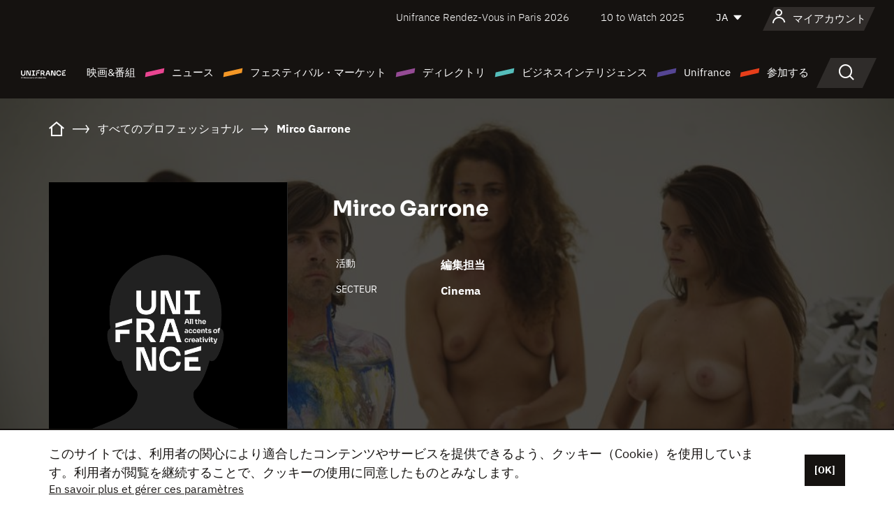

--- FILE ---
content_type: text/html; charset=utf-8
request_url: https://www.google.com/recaptcha/api2/anchor?ar=1&k=6LcJfHopAAAAAJA2ysQXhcpcbIYJi36tX6uIGLaU&co=aHR0cHM6Ly9qYXBhbi51bmlmcmFuY2Uub3JnOjQ0Mw..&hl=en&v=PoyoqOPhxBO7pBk68S4YbpHZ&size=normal&anchor-ms=20000&execute-ms=30000&cb=3kial3md7vg8
body_size: 49479
content:
<!DOCTYPE HTML><html dir="ltr" lang="en"><head><meta http-equiv="Content-Type" content="text/html; charset=UTF-8">
<meta http-equiv="X-UA-Compatible" content="IE=edge">
<title>reCAPTCHA</title>
<style type="text/css">
/* cyrillic-ext */
@font-face {
  font-family: 'Roboto';
  font-style: normal;
  font-weight: 400;
  font-stretch: 100%;
  src: url(//fonts.gstatic.com/s/roboto/v48/KFO7CnqEu92Fr1ME7kSn66aGLdTylUAMa3GUBHMdazTgWw.woff2) format('woff2');
  unicode-range: U+0460-052F, U+1C80-1C8A, U+20B4, U+2DE0-2DFF, U+A640-A69F, U+FE2E-FE2F;
}
/* cyrillic */
@font-face {
  font-family: 'Roboto';
  font-style: normal;
  font-weight: 400;
  font-stretch: 100%;
  src: url(//fonts.gstatic.com/s/roboto/v48/KFO7CnqEu92Fr1ME7kSn66aGLdTylUAMa3iUBHMdazTgWw.woff2) format('woff2');
  unicode-range: U+0301, U+0400-045F, U+0490-0491, U+04B0-04B1, U+2116;
}
/* greek-ext */
@font-face {
  font-family: 'Roboto';
  font-style: normal;
  font-weight: 400;
  font-stretch: 100%;
  src: url(//fonts.gstatic.com/s/roboto/v48/KFO7CnqEu92Fr1ME7kSn66aGLdTylUAMa3CUBHMdazTgWw.woff2) format('woff2');
  unicode-range: U+1F00-1FFF;
}
/* greek */
@font-face {
  font-family: 'Roboto';
  font-style: normal;
  font-weight: 400;
  font-stretch: 100%;
  src: url(//fonts.gstatic.com/s/roboto/v48/KFO7CnqEu92Fr1ME7kSn66aGLdTylUAMa3-UBHMdazTgWw.woff2) format('woff2');
  unicode-range: U+0370-0377, U+037A-037F, U+0384-038A, U+038C, U+038E-03A1, U+03A3-03FF;
}
/* math */
@font-face {
  font-family: 'Roboto';
  font-style: normal;
  font-weight: 400;
  font-stretch: 100%;
  src: url(//fonts.gstatic.com/s/roboto/v48/KFO7CnqEu92Fr1ME7kSn66aGLdTylUAMawCUBHMdazTgWw.woff2) format('woff2');
  unicode-range: U+0302-0303, U+0305, U+0307-0308, U+0310, U+0312, U+0315, U+031A, U+0326-0327, U+032C, U+032F-0330, U+0332-0333, U+0338, U+033A, U+0346, U+034D, U+0391-03A1, U+03A3-03A9, U+03B1-03C9, U+03D1, U+03D5-03D6, U+03F0-03F1, U+03F4-03F5, U+2016-2017, U+2034-2038, U+203C, U+2040, U+2043, U+2047, U+2050, U+2057, U+205F, U+2070-2071, U+2074-208E, U+2090-209C, U+20D0-20DC, U+20E1, U+20E5-20EF, U+2100-2112, U+2114-2115, U+2117-2121, U+2123-214F, U+2190, U+2192, U+2194-21AE, U+21B0-21E5, U+21F1-21F2, U+21F4-2211, U+2213-2214, U+2216-22FF, U+2308-230B, U+2310, U+2319, U+231C-2321, U+2336-237A, U+237C, U+2395, U+239B-23B7, U+23D0, U+23DC-23E1, U+2474-2475, U+25AF, U+25B3, U+25B7, U+25BD, U+25C1, U+25CA, U+25CC, U+25FB, U+266D-266F, U+27C0-27FF, U+2900-2AFF, U+2B0E-2B11, U+2B30-2B4C, U+2BFE, U+3030, U+FF5B, U+FF5D, U+1D400-1D7FF, U+1EE00-1EEFF;
}
/* symbols */
@font-face {
  font-family: 'Roboto';
  font-style: normal;
  font-weight: 400;
  font-stretch: 100%;
  src: url(//fonts.gstatic.com/s/roboto/v48/KFO7CnqEu92Fr1ME7kSn66aGLdTylUAMaxKUBHMdazTgWw.woff2) format('woff2');
  unicode-range: U+0001-000C, U+000E-001F, U+007F-009F, U+20DD-20E0, U+20E2-20E4, U+2150-218F, U+2190, U+2192, U+2194-2199, U+21AF, U+21E6-21F0, U+21F3, U+2218-2219, U+2299, U+22C4-22C6, U+2300-243F, U+2440-244A, U+2460-24FF, U+25A0-27BF, U+2800-28FF, U+2921-2922, U+2981, U+29BF, U+29EB, U+2B00-2BFF, U+4DC0-4DFF, U+FFF9-FFFB, U+10140-1018E, U+10190-1019C, U+101A0, U+101D0-101FD, U+102E0-102FB, U+10E60-10E7E, U+1D2C0-1D2D3, U+1D2E0-1D37F, U+1F000-1F0FF, U+1F100-1F1AD, U+1F1E6-1F1FF, U+1F30D-1F30F, U+1F315, U+1F31C, U+1F31E, U+1F320-1F32C, U+1F336, U+1F378, U+1F37D, U+1F382, U+1F393-1F39F, U+1F3A7-1F3A8, U+1F3AC-1F3AF, U+1F3C2, U+1F3C4-1F3C6, U+1F3CA-1F3CE, U+1F3D4-1F3E0, U+1F3ED, U+1F3F1-1F3F3, U+1F3F5-1F3F7, U+1F408, U+1F415, U+1F41F, U+1F426, U+1F43F, U+1F441-1F442, U+1F444, U+1F446-1F449, U+1F44C-1F44E, U+1F453, U+1F46A, U+1F47D, U+1F4A3, U+1F4B0, U+1F4B3, U+1F4B9, U+1F4BB, U+1F4BF, U+1F4C8-1F4CB, U+1F4D6, U+1F4DA, U+1F4DF, U+1F4E3-1F4E6, U+1F4EA-1F4ED, U+1F4F7, U+1F4F9-1F4FB, U+1F4FD-1F4FE, U+1F503, U+1F507-1F50B, U+1F50D, U+1F512-1F513, U+1F53E-1F54A, U+1F54F-1F5FA, U+1F610, U+1F650-1F67F, U+1F687, U+1F68D, U+1F691, U+1F694, U+1F698, U+1F6AD, U+1F6B2, U+1F6B9-1F6BA, U+1F6BC, U+1F6C6-1F6CF, U+1F6D3-1F6D7, U+1F6E0-1F6EA, U+1F6F0-1F6F3, U+1F6F7-1F6FC, U+1F700-1F7FF, U+1F800-1F80B, U+1F810-1F847, U+1F850-1F859, U+1F860-1F887, U+1F890-1F8AD, U+1F8B0-1F8BB, U+1F8C0-1F8C1, U+1F900-1F90B, U+1F93B, U+1F946, U+1F984, U+1F996, U+1F9E9, U+1FA00-1FA6F, U+1FA70-1FA7C, U+1FA80-1FA89, U+1FA8F-1FAC6, U+1FACE-1FADC, U+1FADF-1FAE9, U+1FAF0-1FAF8, U+1FB00-1FBFF;
}
/* vietnamese */
@font-face {
  font-family: 'Roboto';
  font-style: normal;
  font-weight: 400;
  font-stretch: 100%;
  src: url(//fonts.gstatic.com/s/roboto/v48/KFO7CnqEu92Fr1ME7kSn66aGLdTylUAMa3OUBHMdazTgWw.woff2) format('woff2');
  unicode-range: U+0102-0103, U+0110-0111, U+0128-0129, U+0168-0169, U+01A0-01A1, U+01AF-01B0, U+0300-0301, U+0303-0304, U+0308-0309, U+0323, U+0329, U+1EA0-1EF9, U+20AB;
}
/* latin-ext */
@font-face {
  font-family: 'Roboto';
  font-style: normal;
  font-weight: 400;
  font-stretch: 100%;
  src: url(//fonts.gstatic.com/s/roboto/v48/KFO7CnqEu92Fr1ME7kSn66aGLdTylUAMa3KUBHMdazTgWw.woff2) format('woff2');
  unicode-range: U+0100-02BA, U+02BD-02C5, U+02C7-02CC, U+02CE-02D7, U+02DD-02FF, U+0304, U+0308, U+0329, U+1D00-1DBF, U+1E00-1E9F, U+1EF2-1EFF, U+2020, U+20A0-20AB, U+20AD-20C0, U+2113, U+2C60-2C7F, U+A720-A7FF;
}
/* latin */
@font-face {
  font-family: 'Roboto';
  font-style: normal;
  font-weight: 400;
  font-stretch: 100%;
  src: url(//fonts.gstatic.com/s/roboto/v48/KFO7CnqEu92Fr1ME7kSn66aGLdTylUAMa3yUBHMdazQ.woff2) format('woff2');
  unicode-range: U+0000-00FF, U+0131, U+0152-0153, U+02BB-02BC, U+02C6, U+02DA, U+02DC, U+0304, U+0308, U+0329, U+2000-206F, U+20AC, U+2122, U+2191, U+2193, U+2212, U+2215, U+FEFF, U+FFFD;
}
/* cyrillic-ext */
@font-face {
  font-family: 'Roboto';
  font-style: normal;
  font-weight: 500;
  font-stretch: 100%;
  src: url(//fonts.gstatic.com/s/roboto/v48/KFO7CnqEu92Fr1ME7kSn66aGLdTylUAMa3GUBHMdazTgWw.woff2) format('woff2');
  unicode-range: U+0460-052F, U+1C80-1C8A, U+20B4, U+2DE0-2DFF, U+A640-A69F, U+FE2E-FE2F;
}
/* cyrillic */
@font-face {
  font-family: 'Roboto';
  font-style: normal;
  font-weight: 500;
  font-stretch: 100%;
  src: url(//fonts.gstatic.com/s/roboto/v48/KFO7CnqEu92Fr1ME7kSn66aGLdTylUAMa3iUBHMdazTgWw.woff2) format('woff2');
  unicode-range: U+0301, U+0400-045F, U+0490-0491, U+04B0-04B1, U+2116;
}
/* greek-ext */
@font-face {
  font-family: 'Roboto';
  font-style: normal;
  font-weight: 500;
  font-stretch: 100%;
  src: url(//fonts.gstatic.com/s/roboto/v48/KFO7CnqEu92Fr1ME7kSn66aGLdTylUAMa3CUBHMdazTgWw.woff2) format('woff2');
  unicode-range: U+1F00-1FFF;
}
/* greek */
@font-face {
  font-family: 'Roboto';
  font-style: normal;
  font-weight: 500;
  font-stretch: 100%;
  src: url(//fonts.gstatic.com/s/roboto/v48/KFO7CnqEu92Fr1ME7kSn66aGLdTylUAMa3-UBHMdazTgWw.woff2) format('woff2');
  unicode-range: U+0370-0377, U+037A-037F, U+0384-038A, U+038C, U+038E-03A1, U+03A3-03FF;
}
/* math */
@font-face {
  font-family: 'Roboto';
  font-style: normal;
  font-weight: 500;
  font-stretch: 100%;
  src: url(//fonts.gstatic.com/s/roboto/v48/KFO7CnqEu92Fr1ME7kSn66aGLdTylUAMawCUBHMdazTgWw.woff2) format('woff2');
  unicode-range: U+0302-0303, U+0305, U+0307-0308, U+0310, U+0312, U+0315, U+031A, U+0326-0327, U+032C, U+032F-0330, U+0332-0333, U+0338, U+033A, U+0346, U+034D, U+0391-03A1, U+03A3-03A9, U+03B1-03C9, U+03D1, U+03D5-03D6, U+03F0-03F1, U+03F4-03F5, U+2016-2017, U+2034-2038, U+203C, U+2040, U+2043, U+2047, U+2050, U+2057, U+205F, U+2070-2071, U+2074-208E, U+2090-209C, U+20D0-20DC, U+20E1, U+20E5-20EF, U+2100-2112, U+2114-2115, U+2117-2121, U+2123-214F, U+2190, U+2192, U+2194-21AE, U+21B0-21E5, U+21F1-21F2, U+21F4-2211, U+2213-2214, U+2216-22FF, U+2308-230B, U+2310, U+2319, U+231C-2321, U+2336-237A, U+237C, U+2395, U+239B-23B7, U+23D0, U+23DC-23E1, U+2474-2475, U+25AF, U+25B3, U+25B7, U+25BD, U+25C1, U+25CA, U+25CC, U+25FB, U+266D-266F, U+27C0-27FF, U+2900-2AFF, U+2B0E-2B11, U+2B30-2B4C, U+2BFE, U+3030, U+FF5B, U+FF5D, U+1D400-1D7FF, U+1EE00-1EEFF;
}
/* symbols */
@font-face {
  font-family: 'Roboto';
  font-style: normal;
  font-weight: 500;
  font-stretch: 100%;
  src: url(//fonts.gstatic.com/s/roboto/v48/KFO7CnqEu92Fr1ME7kSn66aGLdTylUAMaxKUBHMdazTgWw.woff2) format('woff2');
  unicode-range: U+0001-000C, U+000E-001F, U+007F-009F, U+20DD-20E0, U+20E2-20E4, U+2150-218F, U+2190, U+2192, U+2194-2199, U+21AF, U+21E6-21F0, U+21F3, U+2218-2219, U+2299, U+22C4-22C6, U+2300-243F, U+2440-244A, U+2460-24FF, U+25A0-27BF, U+2800-28FF, U+2921-2922, U+2981, U+29BF, U+29EB, U+2B00-2BFF, U+4DC0-4DFF, U+FFF9-FFFB, U+10140-1018E, U+10190-1019C, U+101A0, U+101D0-101FD, U+102E0-102FB, U+10E60-10E7E, U+1D2C0-1D2D3, U+1D2E0-1D37F, U+1F000-1F0FF, U+1F100-1F1AD, U+1F1E6-1F1FF, U+1F30D-1F30F, U+1F315, U+1F31C, U+1F31E, U+1F320-1F32C, U+1F336, U+1F378, U+1F37D, U+1F382, U+1F393-1F39F, U+1F3A7-1F3A8, U+1F3AC-1F3AF, U+1F3C2, U+1F3C4-1F3C6, U+1F3CA-1F3CE, U+1F3D4-1F3E0, U+1F3ED, U+1F3F1-1F3F3, U+1F3F5-1F3F7, U+1F408, U+1F415, U+1F41F, U+1F426, U+1F43F, U+1F441-1F442, U+1F444, U+1F446-1F449, U+1F44C-1F44E, U+1F453, U+1F46A, U+1F47D, U+1F4A3, U+1F4B0, U+1F4B3, U+1F4B9, U+1F4BB, U+1F4BF, U+1F4C8-1F4CB, U+1F4D6, U+1F4DA, U+1F4DF, U+1F4E3-1F4E6, U+1F4EA-1F4ED, U+1F4F7, U+1F4F9-1F4FB, U+1F4FD-1F4FE, U+1F503, U+1F507-1F50B, U+1F50D, U+1F512-1F513, U+1F53E-1F54A, U+1F54F-1F5FA, U+1F610, U+1F650-1F67F, U+1F687, U+1F68D, U+1F691, U+1F694, U+1F698, U+1F6AD, U+1F6B2, U+1F6B9-1F6BA, U+1F6BC, U+1F6C6-1F6CF, U+1F6D3-1F6D7, U+1F6E0-1F6EA, U+1F6F0-1F6F3, U+1F6F7-1F6FC, U+1F700-1F7FF, U+1F800-1F80B, U+1F810-1F847, U+1F850-1F859, U+1F860-1F887, U+1F890-1F8AD, U+1F8B0-1F8BB, U+1F8C0-1F8C1, U+1F900-1F90B, U+1F93B, U+1F946, U+1F984, U+1F996, U+1F9E9, U+1FA00-1FA6F, U+1FA70-1FA7C, U+1FA80-1FA89, U+1FA8F-1FAC6, U+1FACE-1FADC, U+1FADF-1FAE9, U+1FAF0-1FAF8, U+1FB00-1FBFF;
}
/* vietnamese */
@font-face {
  font-family: 'Roboto';
  font-style: normal;
  font-weight: 500;
  font-stretch: 100%;
  src: url(//fonts.gstatic.com/s/roboto/v48/KFO7CnqEu92Fr1ME7kSn66aGLdTylUAMa3OUBHMdazTgWw.woff2) format('woff2');
  unicode-range: U+0102-0103, U+0110-0111, U+0128-0129, U+0168-0169, U+01A0-01A1, U+01AF-01B0, U+0300-0301, U+0303-0304, U+0308-0309, U+0323, U+0329, U+1EA0-1EF9, U+20AB;
}
/* latin-ext */
@font-face {
  font-family: 'Roboto';
  font-style: normal;
  font-weight: 500;
  font-stretch: 100%;
  src: url(//fonts.gstatic.com/s/roboto/v48/KFO7CnqEu92Fr1ME7kSn66aGLdTylUAMa3KUBHMdazTgWw.woff2) format('woff2');
  unicode-range: U+0100-02BA, U+02BD-02C5, U+02C7-02CC, U+02CE-02D7, U+02DD-02FF, U+0304, U+0308, U+0329, U+1D00-1DBF, U+1E00-1E9F, U+1EF2-1EFF, U+2020, U+20A0-20AB, U+20AD-20C0, U+2113, U+2C60-2C7F, U+A720-A7FF;
}
/* latin */
@font-face {
  font-family: 'Roboto';
  font-style: normal;
  font-weight: 500;
  font-stretch: 100%;
  src: url(//fonts.gstatic.com/s/roboto/v48/KFO7CnqEu92Fr1ME7kSn66aGLdTylUAMa3yUBHMdazQ.woff2) format('woff2');
  unicode-range: U+0000-00FF, U+0131, U+0152-0153, U+02BB-02BC, U+02C6, U+02DA, U+02DC, U+0304, U+0308, U+0329, U+2000-206F, U+20AC, U+2122, U+2191, U+2193, U+2212, U+2215, U+FEFF, U+FFFD;
}
/* cyrillic-ext */
@font-face {
  font-family: 'Roboto';
  font-style: normal;
  font-weight: 900;
  font-stretch: 100%;
  src: url(//fonts.gstatic.com/s/roboto/v48/KFO7CnqEu92Fr1ME7kSn66aGLdTylUAMa3GUBHMdazTgWw.woff2) format('woff2');
  unicode-range: U+0460-052F, U+1C80-1C8A, U+20B4, U+2DE0-2DFF, U+A640-A69F, U+FE2E-FE2F;
}
/* cyrillic */
@font-face {
  font-family: 'Roboto';
  font-style: normal;
  font-weight: 900;
  font-stretch: 100%;
  src: url(//fonts.gstatic.com/s/roboto/v48/KFO7CnqEu92Fr1ME7kSn66aGLdTylUAMa3iUBHMdazTgWw.woff2) format('woff2');
  unicode-range: U+0301, U+0400-045F, U+0490-0491, U+04B0-04B1, U+2116;
}
/* greek-ext */
@font-face {
  font-family: 'Roboto';
  font-style: normal;
  font-weight: 900;
  font-stretch: 100%;
  src: url(//fonts.gstatic.com/s/roboto/v48/KFO7CnqEu92Fr1ME7kSn66aGLdTylUAMa3CUBHMdazTgWw.woff2) format('woff2');
  unicode-range: U+1F00-1FFF;
}
/* greek */
@font-face {
  font-family: 'Roboto';
  font-style: normal;
  font-weight: 900;
  font-stretch: 100%;
  src: url(//fonts.gstatic.com/s/roboto/v48/KFO7CnqEu92Fr1ME7kSn66aGLdTylUAMa3-UBHMdazTgWw.woff2) format('woff2');
  unicode-range: U+0370-0377, U+037A-037F, U+0384-038A, U+038C, U+038E-03A1, U+03A3-03FF;
}
/* math */
@font-face {
  font-family: 'Roboto';
  font-style: normal;
  font-weight: 900;
  font-stretch: 100%;
  src: url(//fonts.gstatic.com/s/roboto/v48/KFO7CnqEu92Fr1ME7kSn66aGLdTylUAMawCUBHMdazTgWw.woff2) format('woff2');
  unicode-range: U+0302-0303, U+0305, U+0307-0308, U+0310, U+0312, U+0315, U+031A, U+0326-0327, U+032C, U+032F-0330, U+0332-0333, U+0338, U+033A, U+0346, U+034D, U+0391-03A1, U+03A3-03A9, U+03B1-03C9, U+03D1, U+03D5-03D6, U+03F0-03F1, U+03F4-03F5, U+2016-2017, U+2034-2038, U+203C, U+2040, U+2043, U+2047, U+2050, U+2057, U+205F, U+2070-2071, U+2074-208E, U+2090-209C, U+20D0-20DC, U+20E1, U+20E5-20EF, U+2100-2112, U+2114-2115, U+2117-2121, U+2123-214F, U+2190, U+2192, U+2194-21AE, U+21B0-21E5, U+21F1-21F2, U+21F4-2211, U+2213-2214, U+2216-22FF, U+2308-230B, U+2310, U+2319, U+231C-2321, U+2336-237A, U+237C, U+2395, U+239B-23B7, U+23D0, U+23DC-23E1, U+2474-2475, U+25AF, U+25B3, U+25B7, U+25BD, U+25C1, U+25CA, U+25CC, U+25FB, U+266D-266F, U+27C0-27FF, U+2900-2AFF, U+2B0E-2B11, U+2B30-2B4C, U+2BFE, U+3030, U+FF5B, U+FF5D, U+1D400-1D7FF, U+1EE00-1EEFF;
}
/* symbols */
@font-face {
  font-family: 'Roboto';
  font-style: normal;
  font-weight: 900;
  font-stretch: 100%;
  src: url(//fonts.gstatic.com/s/roboto/v48/KFO7CnqEu92Fr1ME7kSn66aGLdTylUAMaxKUBHMdazTgWw.woff2) format('woff2');
  unicode-range: U+0001-000C, U+000E-001F, U+007F-009F, U+20DD-20E0, U+20E2-20E4, U+2150-218F, U+2190, U+2192, U+2194-2199, U+21AF, U+21E6-21F0, U+21F3, U+2218-2219, U+2299, U+22C4-22C6, U+2300-243F, U+2440-244A, U+2460-24FF, U+25A0-27BF, U+2800-28FF, U+2921-2922, U+2981, U+29BF, U+29EB, U+2B00-2BFF, U+4DC0-4DFF, U+FFF9-FFFB, U+10140-1018E, U+10190-1019C, U+101A0, U+101D0-101FD, U+102E0-102FB, U+10E60-10E7E, U+1D2C0-1D2D3, U+1D2E0-1D37F, U+1F000-1F0FF, U+1F100-1F1AD, U+1F1E6-1F1FF, U+1F30D-1F30F, U+1F315, U+1F31C, U+1F31E, U+1F320-1F32C, U+1F336, U+1F378, U+1F37D, U+1F382, U+1F393-1F39F, U+1F3A7-1F3A8, U+1F3AC-1F3AF, U+1F3C2, U+1F3C4-1F3C6, U+1F3CA-1F3CE, U+1F3D4-1F3E0, U+1F3ED, U+1F3F1-1F3F3, U+1F3F5-1F3F7, U+1F408, U+1F415, U+1F41F, U+1F426, U+1F43F, U+1F441-1F442, U+1F444, U+1F446-1F449, U+1F44C-1F44E, U+1F453, U+1F46A, U+1F47D, U+1F4A3, U+1F4B0, U+1F4B3, U+1F4B9, U+1F4BB, U+1F4BF, U+1F4C8-1F4CB, U+1F4D6, U+1F4DA, U+1F4DF, U+1F4E3-1F4E6, U+1F4EA-1F4ED, U+1F4F7, U+1F4F9-1F4FB, U+1F4FD-1F4FE, U+1F503, U+1F507-1F50B, U+1F50D, U+1F512-1F513, U+1F53E-1F54A, U+1F54F-1F5FA, U+1F610, U+1F650-1F67F, U+1F687, U+1F68D, U+1F691, U+1F694, U+1F698, U+1F6AD, U+1F6B2, U+1F6B9-1F6BA, U+1F6BC, U+1F6C6-1F6CF, U+1F6D3-1F6D7, U+1F6E0-1F6EA, U+1F6F0-1F6F3, U+1F6F7-1F6FC, U+1F700-1F7FF, U+1F800-1F80B, U+1F810-1F847, U+1F850-1F859, U+1F860-1F887, U+1F890-1F8AD, U+1F8B0-1F8BB, U+1F8C0-1F8C1, U+1F900-1F90B, U+1F93B, U+1F946, U+1F984, U+1F996, U+1F9E9, U+1FA00-1FA6F, U+1FA70-1FA7C, U+1FA80-1FA89, U+1FA8F-1FAC6, U+1FACE-1FADC, U+1FADF-1FAE9, U+1FAF0-1FAF8, U+1FB00-1FBFF;
}
/* vietnamese */
@font-face {
  font-family: 'Roboto';
  font-style: normal;
  font-weight: 900;
  font-stretch: 100%;
  src: url(//fonts.gstatic.com/s/roboto/v48/KFO7CnqEu92Fr1ME7kSn66aGLdTylUAMa3OUBHMdazTgWw.woff2) format('woff2');
  unicode-range: U+0102-0103, U+0110-0111, U+0128-0129, U+0168-0169, U+01A0-01A1, U+01AF-01B0, U+0300-0301, U+0303-0304, U+0308-0309, U+0323, U+0329, U+1EA0-1EF9, U+20AB;
}
/* latin-ext */
@font-face {
  font-family: 'Roboto';
  font-style: normal;
  font-weight: 900;
  font-stretch: 100%;
  src: url(//fonts.gstatic.com/s/roboto/v48/KFO7CnqEu92Fr1ME7kSn66aGLdTylUAMa3KUBHMdazTgWw.woff2) format('woff2');
  unicode-range: U+0100-02BA, U+02BD-02C5, U+02C7-02CC, U+02CE-02D7, U+02DD-02FF, U+0304, U+0308, U+0329, U+1D00-1DBF, U+1E00-1E9F, U+1EF2-1EFF, U+2020, U+20A0-20AB, U+20AD-20C0, U+2113, U+2C60-2C7F, U+A720-A7FF;
}
/* latin */
@font-face {
  font-family: 'Roboto';
  font-style: normal;
  font-weight: 900;
  font-stretch: 100%;
  src: url(//fonts.gstatic.com/s/roboto/v48/KFO7CnqEu92Fr1ME7kSn66aGLdTylUAMa3yUBHMdazQ.woff2) format('woff2');
  unicode-range: U+0000-00FF, U+0131, U+0152-0153, U+02BB-02BC, U+02C6, U+02DA, U+02DC, U+0304, U+0308, U+0329, U+2000-206F, U+20AC, U+2122, U+2191, U+2193, U+2212, U+2215, U+FEFF, U+FFFD;
}

</style>
<link rel="stylesheet" type="text/css" href="https://www.gstatic.com/recaptcha/releases/PoyoqOPhxBO7pBk68S4YbpHZ/styles__ltr.css">
<script nonce="Rl9VlxFDAIO5zNU12eE5Ew" type="text/javascript">window['__recaptcha_api'] = 'https://www.google.com/recaptcha/api2/';</script>
<script type="text/javascript" src="https://www.gstatic.com/recaptcha/releases/PoyoqOPhxBO7pBk68S4YbpHZ/recaptcha__en.js" nonce="Rl9VlxFDAIO5zNU12eE5Ew">
      
    </script></head>
<body><div id="rc-anchor-alert" class="rc-anchor-alert"></div>
<input type="hidden" id="recaptcha-token" value="[base64]">
<script type="text/javascript" nonce="Rl9VlxFDAIO5zNU12eE5Ew">
      recaptcha.anchor.Main.init("[\x22ainput\x22,[\x22bgdata\x22,\x22\x22,\[base64]/[base64]/MjU1Ong/[base64]/[base64]/[base64]/[base64]/[base64]/[base64]/[base64]/[base64]/[base64]/[base64]/[base64]/[base64]/[base64]/[base64]/[base64]\\u003d\x22,\[base64]\x22,\x22fMKoBsOnfEoKwpQPw6JMC1HChWnCjUHCm8O5w5QJSMOuWUcuwpEUPsOJAAAhw4bCmcKOw6/CtMKMw5M3Q8O5wrHDrCzDkMOfbsOQLznCnsOWbzTClcKow7lUwp/CrsOPwpItDiDCn8K8TiE4w5bCgxJMw6TDuQBVUVs6w4V1wqJUZMO2FWnCiW7DgcOnwpnCiytVw7TDp8Kdw5jCssOgWsOhVUnChcKKwpTCksO8w4ZEwrLCqTsMUk9tw5LDncKsPAkYFsK5w7R9dlnCoMOeAF7CpEhZwqE/wrJ2w4JBMjMuw6/DjMK+UjPDnAIuwq/[base64]/DtMKedcKLw44uw5vDoH7Dg1cxw4zCvHDCtsOuOFIBMhJKVFbDk3FfwqDDl2XDvcOaw6rDpC/DsMOmasKtwrrCmcOFMcO8NTPDhgAydcORQlzDp8OZTcKcH8KIw7vCnMKZwrU0woTCrHrCoix5cU9cfX7DtVnDrcOvc8OQw6/Cs8KUwqXChMOuwotrWWY/IhQmVmcNUMOawpHCiQTDk0swwoFPw5bDl8KUw5QGw7PCu8KfaQA5w6wRYcK/ZDzDtsObLMKraRZ2w6jDlSzDm8K+Q0cfAcOGwqDDswUAwrrDusOhw41nw5zCpAhEB8KtRsOMHHLDhMKfYVRRwrMIYMO5PUXDpHVNwr0jwqQHwrVGSjvCiijCg1TDqzrDlFXDj8OTAwRfaDUHwo/Drmg5w4TCgMOXw5wTwp3DqsOBbloNw5Z+wqVfccKPOnTChUPDqsKxb3tSEXHDnMKncC/CmmsTw7INw7oVLB8vMG7CusK5cHLCo8KlR8KIa8OlwqZqd8KeX1Mnw5HDoUrDqhwOw507VQh1w7VzwojDqmvDiT8zClV7w4TDn8KTw6EHwqMmP8Kuwpc/wpzCscO4w6vDlibDjMOYw6bCqEwSOgbCo8OCw7dJSMOrw6xMw5fCoSRiw4FNQ1pLKMOLwopvwpDCt8KSw4R+f8K0J8OLecKQPGxPw6oJw5/CnMOjw4/CsU7ClEJ4aEIcw5rCnS49w79bNcKVwrB+c8OsKRdSTEAlbsK+wrrChC0hOMKZwoF9WsOeDMKewpDDk188w4/CvsKSwo1ww50nS8OXwpzCpSDCncKZwqnDlMOOUsK4UDfDiS3CqiPDhcKjw4fDtMOUw69zwogPw5rDtEjCl8OewovCrXvDisKaCXghwpcxw4xDRsK3wpo6VMK4w6zDpQ7DlFXDozg9w702wqPDgR7CiMK5asOiwp/Co8K+w509DjbDpyJ+w5xRwr9Qwrhaw5JreMKnOCPCn8O5w6vCl8KUbkhHwoVjRGR6wpXDi3PCsFMZZcKMKXPDqlHDvcOKwq7DiyMlw7XCi8K1w5wRZ8Kawo/DozfDng3Cni9uwpzDhVvDq0cUL8OOOMKOwr/DpQjDkT7DrcKvwoQqwq5fDsKhw7cww40PXMOJwrgQBsOSRV1IRsOBMMOpEw93w60hwo7DssOHwpJdwpjCnGTDtQpERBPCix/ChsOpwrAnwq7DjBTCgx8ZwpvCncKtw6DChzwCw5zDhUHCjsKFfsKDw5/[base64]/Dl8KRw5/CsMK1YsOhGMOxw4ZkwoBOVWTCpSk9Clg5wo7DhQ0Vw4rDh8KTw4kUYQ1wwrzCk8KFbF/[base64]/ChMOswr/[base64]/[base64]/CpMK/wqDCmH4QYcOKw4QRwqjCicKlw6hiwoRuKEt9b8Oxw7BOw6oETCrDqXzDs8OIBB/Do8OzwpjCjRDDhX9UXzsqBE3CiEXCiMK2Px9bwqrDqMKFDw4/FMKYcUgSwqMww7JPIcKWw5PDhTd2wrsCIQDDnCXCiMO1w6wnAcOgYsOFwrY7aDjDv8KIworDo8KRw6fCnsK2fyXCucObGMKqw6w/e1dYPSHCpMKsw4DDhcKuwrfDiW5RA0BrRS7Cv8KVScKsesKZw6fDssOiwo4SVMOES8OFw4zDusKTw5PClwpLYsK4DAhHHMO1w7JFVsKFa8Ocw73Co8OuFCV7OzXDkMORKsOADngzT3PDt8OREm11B30Mw4djwpAjO8Oowqx+w4nDlwZdbGLClMKlw7Yhwr43HQkBw6/[base64]/[base64]/DmUjDtGbChsKvXWYPwpJNcS7CpGDChAXChcKXVgpjwrbDinbCm8Ocw5fDmMK/LQASacOew4nCsTLDlsOWNGMHwqMywofDqgDDqRZtV8K6w43Ds8OwHXjDnsKFZ2nDqsOUb3zCpsOAd2HCnn8/D8KyXcOcwpTCgsKfwoPCv1fDg8KPw51QR8OjwrR0wrjCn0fCmgfDuMK5HSbCvyjCisOeamLDl8O7w7vChm1cLMOYdhfDhMKmHsORdsKYw5MdwqdcwozCvcKdwoLCrcK6wop/wpTCusORwpPDgm3CqlVLEj9fSC4cw6hBIcONwo1XworDq2AjI3LCj1A5wr87w4lmwq7DvRvCm2sAwr3DrFY4wqHCgC/DkV0awplywrpfw50DSS/CssKVQMK7woDCq8Kfw59TwqdDNQseeydObFDCrjo7f8OTwqjCrCEkPSLDmzA8ZMK7w63ChsKZYMOQw7xWw7Q4w5/[base64]/ClnYLw6TCosOow6lmwqTCnG/Du8KcbsOEw6ZVw7LCuyjCmBRZQE3CucKvw6ATVRrCpDjDksKBWhrDvB4+YinDkjjChsO8w4QzHwABLcKqw4zDpkoBwpzClsObwqkpwq15w6cywpoEE8KWwrPCnsO5w6wyKAthf8KUc3rCr8K5FsK/[base64]/[base64]/BDsTOcObPQ/DlcOIdCgswrQRw4nDocKiScO4TgTCkyllwrQLJlbCuiMbZsO6w7TDvkvCkARLSsOMLypLw5jDpVouw6EOTcK0wp7CocOkesOcw4fDhX/DuXVGw5FLwpXCm8OTw6M5OcKaw7TDscKHw6AdCsKPDcOdBVHCpD/ChMKKw5BNV8KQHcOsw64lBcKpw53CsnUFw43DunzDiSkyNAcIwpZ0NcOhw6fDvl7CisKEwrLCg1UxFsOCGsKlJlvDkwLCgzgfLz7Dn3hDFcOQJQbDuMOSw45hKHLDk1fDhXjDh8OBEsKjZcOWw6jDrcKFwq50Ihk2wq3Cr8KeCMOGLgIFw6sdw7TDtxkGw7/CusKKwqPCucKsw6wQDX1IHcOQecKhw5bCoMOUNhbDhsKWw4sAdsKIwqxUw7R/[base64]/CrMO0woo4w5nDvMOkw7xEBgQkUcO+w4zCki7Dh0PCvcOaIcK/wo/CkkrCmsK/[base64]/[base64]/[base64]/w6fDocKYW3jCncOpwqADwqQtPcKnJsKHI2jCilDCqCAtw7lieGvCgMKNw43Dm8ODw5XCgMOVw6Mkwrciwq7DpsKow5vCq8O0woQkw7nDhRbCjUpZw5bDuMKPw4jDgMO9wq/DosKqBUPCqcK0QWEjBMKNKcKGLQrCnMKLw5tdw7/DoMOLwp3DvgpHDMKrPMKgwpTCg8KiKwvClAxfw7PDm8Omwq7DucKgwqIPw7JfwrLDscOcw4rDsMOYIcKrGWPDtMKjM8ORSVnDh8OjI07Cl8KYZWbDjsO2PcO+asKSwrdbw6k8woVHwo/[base64]/DtXHDiMOkQF0Kw6FswpDCmWsjWn0vcsKAEwvCtcOURcO4wqtHRsOyw5QDw7jDksOBwrwmw6wrwpAfXcK4wrAQaEzCiShMw5Vhw7fCvsKDZh4PC8KWGh/DqS/CihdoIw01wqYlwrzCvA7DjgTDt3wuw5TCqmHCgF8bwpBWwpbCqh/DgcOmw705DlA7GsK0w6rCj8OPw4bDhsOgwp/CkHs1b8OMw5xSw7XCs8KqMUNQwonDqWgwOcKbw73CuMOdCcO+wrQoMMOSC8KZS2dbw5EYKcOaw6HDmhDCisOAWDonYhICw7LCkT5rwrDDvTxNX8KkwoFVZMOtw4bDpHnDlsOzwqvDkQNvcnXDssKCPQLDkngIemTDjsOfw5DDmsOvwp7DuwPCjMKjdTrCgsK0w4kPw6/Cpz1Mw4ELQsKtZsKRw6/DgsKiUB5jw63DvFUKaDEhUMKEw7kQZsKAwojDmnHCmh1aT8OiIEbCocO5wpzDhcKLwofDgh9DfAcxcwR6GcOnw7VYXmfDmMK1K8K8SiTCoxHCuTrCp8OYw57CrCvDksKjwr7Ds8OFLsOsZ8K0D0/Cp2YmXsKkw6jDpsKQwoPDisKnw593wr9Tw7zDi8KhasK/[base64]/wobCh8OMXizClS7CuV/DicObeMOaOMKLe8OcwokzJcOIwqHCn8OUfirCkw4mwqnCk0k+wqlcw5/[base64]/[base64]/bxNaw4zCikECw7PCjMKwHsOHwqgbwr5TwpBSwq17wrDDsGnCnHjDoRHDqgTCkhlVL8OYE8OJfxjDpi/DnFsHOcK/w7bCmsKaw7pISMOrCsKSwr3ClMKWdVDDksOvw6cFwpd3woPCgsOzcBHCj8O9P8OnwpDCv8KSwrhWwqIXLxDDtMK0U23CgBnCj0lrb0gscsOOw7HCrEBILV3Cu8KnEMKKE8OPETANS1kWIw/ClnPCk8K6w43DnsOPwrR4w7DDrxXCvAnCnzTChcO3w63CtcOUwoQ2wpAAJQp1aEh/[base64]/[base64]/CnsKDwqXCl8OdWcKDwpPCpcKATHXDq2/DpwfCmsOWwoFow4LDtCYiwo9ZwppTTMKZwo7CrFDDv8KpNsObMiRCT8KINQHCjMOFPjtzGsKAIMKiw6gcwpHCiRJlEsODw7UZaSLDi8Kjw5/DssKBwpB2w4bCpEQQZcK5w4BvfiXDmcKERcK4wq7DssO5PMKXb8Kcw7BiZkQOwr3DpygzTMOdwoTCsRwbZcKDwr1pwosjMRgVwpZ+NGQfwrtPw5shVEI3wrDDpcO9woUKwopAIibCocO2FAXDlMKJB8OBwrDDuzApc8Kbwqlpwq0/w6ZIwr0uBE7DkTbDpMOxCsOLw500esKVw7PCvsO6wrN2wqYUVGNJwqLDqMKlNgdsEwvCl8K2wrk9w5IUc0Mrw4rCn8Okw5PDmW3DgsOJwq50D8O0eCV7E34nw6zDuHfDn8OTSsOpw5VUw4d7wrROWk/Dm2UzBkBmU23ChQPCpcOYw7k7wqTCiMKXacKtw50ww5vDllnDizDDqwl3TlJgA8OiFUZywqDDrn41EMO0w7AhSh3DqiJJw648wrc0AybCsDkWw5rDm8OEwo95CMKvw7cKbyXDlCpBO2hcwqTCj8K/S345w4nDuMKtwpDCgMO2F8OXw77DkcOWw4pEw6zCnsKuw4w1wobClsOsw77DkAdYw6/[base64]/DkXdTwqQKYcKeZj1RwoPDlsOOUD8cawjDjsK6NnvClwrCqMKbZMOwC2ElwqZ2QcKOwonCrzFsA8KnN8OrHnvCp8OxwrZ0w4nDnFvDh8KdwrQ3aStdw6/[base64]/ChgQ4wr0oOMOWRlJNeMKbwqsJQ8OcwpnDmsOvLVLClsO7w4DCnjLDl8KAw7HDt8K5woYcwphXZmNAw4vCigpPcsKRw6/[base64]/SMOAw58fwoUMw4E0GcKtw77CuMOleQgow5crwojCkMOzBsOTw7LCs8KPwoZHwrvDkcKZw4rDqcO+OBMCwo1fw74BID5qw74GBsOCJcOBwqZAwoQYwp7CsMKUw7wlKsKIwrnDrcK+F3/DmcKFZgpIw7hhLlLCksOpDcOawqzDvsKUw7vDqCJ3w7jCvMK7w7ULw43CiQPCqMOuwr7Cu8KbwqEwGjjCsHN5ScOgQsOuW8KMJMOyT8O0w51wEQrDpMKkT8ObXHZQDcKLwrsew6PCosK7w6gVw7/[base64]/ahBVY8KSQ8KyHTHCssOwHcKNw5NKWMKGw45SZMKNwplVVFLCvMOFw5XCr8K/w6EhSg1ZwoTDhw9pfFTCgg4dwr9OwrjDplR6wpAuHXpZw7chwrHDlMK+w4HDmA9mwosFLsKOw715PcKvwr/[base64]/DnFlhw4DDmMKcw7AnwpE8wpPCtsKYbns/KQTDo1pTRMO7K8OlSkjCiMKicg98woDDh8KOw7DDgUnDi8KvEm4Sw5QMw4DCiHDCr8Okw53CkMKtwqPDs8K2wrFqMcK4AHRDwpoATFB8w5E2wp7CrsOZw4tLI8KqbsOxKcK0NBjCoGfDn0wjw6XCu8KyblQmflnDkwsHIUTCicKwQGjDgxvDsF/Cg1kDw6tbdA/CtcOoesKNw4zClsKWw5jCjRAcBsKtYRHDtcK7w6nCvy3CgBzCosKkfsKDYcKew7pVwo3CnT9GIF1Xw6RvwpJJLVNYIFBDw5FJw7pWwozChlAyDS3Cj8KXw7oMw48Hw6TDjcK4wpfDl8OPesKVd1xWw4Rvw7wnwqQlwoQ0wpXDoWXCt0/CvcKBw5lvaxFmwqPCisOje8O9aiIiwpMsYhgubsKcZ0JMbcOsDMOawpDDicKlVE7CscKFelBEcyMJw7nCuDXCkn/[base64]/wopVwpXCtErDkXzDlDFtw6bDo19/w4RcKXgFw7/DhTzDicOGCzBbfHvDk23Cn8KSGGzCqcOHwoNAFgwiwp1CXcKGP8Oyw5BOw61wQcOqTcOZwrJkwrHDvFLDn8Kmw5UhVsOvwq1gQlLDvmlcJsKudMOWMMKDbMKTUzbCsj7DlAnClX/[base64]/CnALDmsOXPsOiw4F9c2M3wqYlBksFVMKhZjY4w4/DmBBzwppVZcKxBzMSB8O1w4HDrMO2w4/Dm8KXU8KLwqA8bMOGw5nCo8Oww4nCgmk2BEfDsmp8wq/CrWXCtBJywrpzEsOxwqbCjcObw6/[base64]/[base64]/DqsKbHj/[base64]/[base64]/[base64]/DrsKIw4bClxTCrFnChyzDmTjDnMOqwq/[base64]/[base64]/w4XDpzrDuBovN8Ofwo/[base64]/[base64]/DucO0TiR2wpIow58GcMKSfsKpXcO0fUtlS8KHKDTDkMOyWsKpckFcwpHDm8OBwpzDlsKKJ09ew7ATMCfDjkXDksOVDcKywp/DmDvDhMOWw6p5w58ywqxUwp9pw6/ClClyw4MIYQ5RwrDDksKKwqHCkMKgwpjDpsKkw5AvR2B8RMKFw6w0NElvFANVMUfDhcKiwpBAAMKew6kIQ8OKcUvClQPDlcKrwqTDl1ogw63CulJUQcKmworDkUMpRsOkVHvCrcKbw57DqMKmBcOIRsObwr/CsTjDsylMEirDt8KcKcOzwoTCtnLClMOkw5AZwrXCswjCjBLCn8O5K8KGw6kQeMOkw6jDoMOvw5J3wpjDr0TCpCBUWh8gFWM/aMOLaiPCoCHDqcKQwqXDgMO0w70+w6/Csyw7wot0woPDr8K0QhQ/OMKDdMOdQsOIwprDiMOOw7jCtWbDtBZlNsOZIsKcccKwPcOxw4vDm1AewpjCiW59woMJwrAMw5PChMOhwrbDo1nDsULDosOGagHDpH7Dg8OGdlslw51Gw6HCpMOIwp5YEj/ClMOHHW9IHV4ODsO/wq4LwqZJBgt3w4V3woDCqMOAw7vDicObwrFiNMK4w4tYw4rDm8Oew6QnesO6XHzDtMO1w5RlEMKMwrfCgsOkcsOEw4Upw74Ow71Nw4XDqcK5w4gcw5vCsiLDmGkPw47Dnh7CsTRKC1jCqETClsONw47CsSjCisKpw6jDuHrDjsOsJsOHw7vCusOFXjtYwp/DgMO7VmLDuF1pwqrDolcDw7NQEW/CqQEgw5dNSwvDv0rDlUPCsQIwHgEBO8Okw5JHIMKIHTDCusO9wpPDtMOtdsOzfcK3wrrDjTnDoMOjaGsgw5zDsDnDusOPE8OTOsObw6zDtsOaH8K/w4/[base64]/e8KiwoYAw4fCncOBwpfDscOSO8KzwrozDMOPfsKmRsOCO1MIwqHChMKmN8KdcideKsOeQC/DlcOHw7E4YBXDpnvCtTDClsOPw5LDtQfCg3zCk8Opw7glw6Jhw6Ynwr7CnsO+wqLCgTMGw7hZfinDn8Kgwo5wUFMHeFZaSmPDocOUXTEtXwdOQcOpPMOLEcKXKArDqMONNA/DksKDI8OAw7DDqgUqFDlDw7t6fcOhw6/CuA1IHcO5Vy7DmMOMwp5/w7d/AMKFCA7DlxrCkywOw6s9w7LDj8KVw43Dn1IVJh5Wf8OLBsOPAcOww6jDuT9Vwq3CqMOxaDsRUMOSZMOcwrLDkcO5NBnDhcK+w7Q0w4cyawPDtsKSRSHCp0pkwpnCgsKiUcKtwo/Cu2tGw57DqcK2OMObIMOowqAwAkvCtj8Rd2xowoLCnwE9PcODw6fDmQvDksOpw7EELwjDq1HCmcOfw49rDGYrwpI2VznCgxnCg8K+Dhsjw5fDgkkoMn0acR8ZZx/[base64]/IMKxR2TCvMOXw5zDhMOILwnDkcO5w6rDvsKyBTM6wrLCqWXCiG89w6MKG8K1w5c3wqUucsKuwpfClC7Cox4/wqnCiMKNWALClMO2w60ADsKsGhjDh1TCt8Obw5vDgj7CtcKRWxLCnzvDhzZBcsKJw5A2w4o8w7wXwp57wpAOO3x2LlBOecKKw6DDi8K/[base64]/CoBN0w5/CrB9+w5bChsKoXglmRk7DoR3CkzQ1cjd8wppxwrQcPMO9wpbCp8OwTnk6wqVvAR/CtcKbw6wQwr1zw5nCnHjCq8OpPRLDuWRBEcK6STjDqRFFasKTw7dJMF5kBcOTw7BCfcKnK8OoQ1h+AA3DvMO7acKeTm3Cg8KFPXLClF/Cn20+wrPDhX8WEcO8wofCvCMyOhFvw4TDocOuODsiH8O8KMKEw7jDuWvDjsOtG8Obw6lqwpTCi8KUw7/ColzDuQbCoMOxw6rChBXConrDucO3w5smw6A6wp1cfU4aw4HDrsKmwowFwpTDkMKCcMOAwrtrAsOww5QJPX7CmDlSwqhHw7cBw5Enw5HChsOxJl7ChUHCvAvCoDPDmMKlwrrClcOQGcOVe8OARW1tw54xw7nCiHjDvMOcAMOiw7tywpPDnkZNFTrCjh/[base64]/DpsKMw5g6w4NIwqhVLHLDtsOIFMKTYMK8eXZawrTDs2ZUFhXDm3BcK8KGLxdrw4vChsKwHk/Do8KZI8Kjw63DrcOZO8ObwoU+wofDn8KiLsKIw7bDj8KQTsKVf1vCqBPCsjgZBMKbw5HDrcKnw619w7owP8KXw4pFITPCniJ+N8O3I8KwSis+w49FfMOUdsKTwovCr8KYwrUmeDvDr8OBwoTCrkrDqxHDicK3JsK4w7nCl3zDl1PDvDbCrnA8woUnYcOQw4fCgcO/w607woXDj8OBbj1zw79TR8OicX1awoY/w6/Ds1tfQmjCiS7Cj8K8w6RaIcKswp0rwqMEw63DssK4AXdywrTCsl0wcsKbOMKlE8OewpvCnU1eYMKhw7zCk8OxEld3w53DtsObwohGd8ONw4DCszsDT1DDjS3DgsOew7syw5HCicK/wq7DoBbDrmDCmg3DisOfwphKw6J3BMKUwrZMTS0va8K1JWdOecKTwosMw5XCoQ/DjVvCgnTDqsKFwrPDvUHDocKtw77DsDzDiMO0w4LCqw8gw4Unw6Ykw4EcUi5WHcKGw7QrwrHDiMO/[base64]/wo3CljHCtcKQwpcafyvCiUBrMW/CqVAQw7DCmWVWw4TCisOvYVTCnsOGw5fDnBNfE00Xw4RrNUHDm0gUwonDi8KTwpXDl1DChMO+a3LCu3zCnRNPHhkYw5AmQMO/BsOEw4vDvS3DhGrCl3FadlxcwrR9C8Kgw7g0w7EnBw5YE8O0JmvDpsOkYnskwpTDmiHCnHLDmz7Cp15gSE4ow5dsw7nDrFDCqiDDtMOGwpsyw4vCkkwMPg1Ewq/Cs3gUIiZkNhXCucOrw7UPwpwVw4coMsKpOMKdw49ew5cvUCLDvsOcw4EYw7bCtAJowpskbsKww6LDvMKFfMKLOVvDp8OXw6nDsiRBYmszwrASGcKIOsK3WwfCscOXw4LDvsOGK8OpA14gB2lGwpzCuz5Cw57DrULChVg3wp7CssOlw7/DkhDClcKnBEMmSMK0wqLDoHJPw6XDlMOQwovCtsKyTyzDnGZPOHp0dRfDs3vCl2jCimUZwq4dw4TDssOiYGkKw4jDrcO5w5IUZm/DqcKXV8OES8O4A8Kfwrl8ElMQwo1Bw7XDi1HDpcOZd8KRw5bDjcKTw5LCjz9ebgBfw4lZP8Kxw74oYgnDvgPCo8OJw4LDvcO9w7PCgsKjE0HDnsOhwrvCgnzDosKfJCjDoMOtw6/DsQ/Ct0stw4oVw7LDh8KVRlhidknCrcOcwqTCqsOsXcOldMKnK8KxWMKOGMOadSvCthJ7IMKqwoXDhMKVwqDCnz8MM8KdwpzCi8O6WnR+wozDgcKkD2bCuFILYnHCizRiNcOcJgvCqS5oVSDCsMKTd27CrW8uw6xFCsOLIMKZw7HDo8O+wrlZwovDhRbCj8K1wrvCnVgVwq/CpsKgwotGwoA/[base64]/DiGzCs2vDqMKaWMOnTExoa3skw5PCkAJNw7nDrsO0QcOyw5jDkGhkw4B5ScK5wrQuITcKK3TCp1zCvW5pTsOBw4JhQ8OYwqsCYTzCvUMKw6rDpMKkKsKlU8KIDcODwpLCgcOyw7UVw4NVa8O2K27DmXc3w6XDpx/DhDUkw7oJNMO5wplOwq3DncOCw71bWTdSw6HCk8OAY1HCsMKIQMKnw4Myw4cxB8OvM8OACMKFw4g5esOULjTCq3wGT18rw4DDvGsNwqLDjMOgbcKKeMOCwqrDu8O+PnPDkcOSIlIfw6TCmMODHsKSJU/DrsKQYizCoMKGwqdiw5ZMwrjDsMKNUlcnKcO6VnLCoi1dPMKHHDrCr8KVwqxOTh/CoGHCmVbCq0nDtB0Iw7IDw4zCsVzChhUFRsOOYTwBw4DCrcKYHHnCtBLCq8O/[base64]/Cu8OWGMKGXiR4wrshw74cf8KNwolFDQFRw5lhTkAbaMOow5DCiMOCd8KUwqXCtATDkjLCvj/CrhVdTMKiw7Ukwp4Nw5wqwqpNwrvDojHCkG1xMwsRTCvDucKTT8OVOgfCpsKsw64yLQEbOcO9wo0/DHsowp90O8K1woVHChbCnTPCssKGw6ROYMKtCcOlwqDCgcKTwqUcN8KPUsOuecKAw7obX8KLPgYhHsK4GTrDssOMw5t1AsOjAgbDnMKywr/Dr8Krwpk5f1JWBAkhwqfCn2Q1w55AeWPDkgrDgMKtHMOCw5DDuShuTmXCqFDDpETDg8OJO8O1w5jDjSXCqw3Dm8OTSnQ4acOXCMKpaWcXNgJ5woTCi0Vsw7TCgcK9wrMqw7jChcOPw5YcEVkyJMOSw7/[base64]/Cq8OWw5fDocOufGrDmEZZwqFgwp9XT8KqC2zDlH13M8KoCMKFw7zDhcKGU1dAPcObFR1/[base64]/[base64]/Cm8Kgw7pBAx3CiMOWwpjCiB92TjMxwobCgkc2w7/DsFzDr8KtwqUZYwTCvMKaHgDDpcOfUE7CjSzCkHxof8KBw5LDusK3wqEKLcKoecOuwoohw77Cm01jQ8O3ScO9QgkCw7vDinYXwoAfUMKPA8KuOlfDkmYtDMOswo3CoijCqcOlH8OII1MSG1oew7BZMAzCsjgsw7LDjz/Crk98TDbDvw/[base64]/Dg8KJX8OSwqHDgsKiw4/CvQBwwpNDwpR3wqRaw7LCk251w45zWHvDksOOTm3Clm/DlcOuNsORw6ZMw5IdGcOqwrjDmsONEWHCtzgEESvDkEVqwr46w5jDj2k7CHnCi0Q1LsKhVm5FwolMHBJDwr3DkMKGWU0mwo1iwppQw4INJsOnecOyw7bCoMOawpXCgcOmw7ViwqHCuztlw7rDtjPChMOUBz/CmzXDucOXPcKxFT8Ewpcvw6x3emvCgR07wo1Nw6gqDH1SLcOrH8OlF8KVP8O8wr9tw7TCj8K5UGDDlX5xwpgQVMKDw4LDlANWRWzCoUTDqHkzw6zCizFxMsOtO2XCiSvCnGdxYSjCusODw653LMKsBcKpw5RZwrwbwpE1VmRwwr3DscK/wrDCnl5FwofDvEgNND1KKMONwofChl7CrD8ywoPCtygrQgc9D8K3BCzCq8Kdwp/DhMKGZljDnBNvC8KRwrwlQHzDq8Kiwp1kC04tP8OYw6XDhGzDhcO3wrtOWRfCg0hww4hOw6pqCcK0MRnDrgHDhsOdwr1kw6VPMk/Dh8KmSzPDmsOqw7rDj8KrTQM+L8KGwpXClUUOaRUPwoc/XHXDli/Dn3pZbMK5w7Yhw4rCt1DDllrCuyDDlEXCiHjDk8KBCsKUQyFDw5cFKh5fw6ATw7oRBcKHER8OYAYwOhJUwpLCg27CjCHCk8OcwqJ8wq0Vwq/DgsKXw60vUsOewpzCuMOSGAfDnWDDpcKuw6ZvwqkOw4BtAk/Cg1V/wr44YALCr8OfJsORQE/CvloWY8OSw4JqNmkgM8KAw5DCgXtswoDDs8OCwojDmsOdRVh9c8Kiw7/Cj8KEW3zChcO4w6/DhyHCh8OOw6XDp8KuwrNKAy/[base64]/CiDolwoXDrMKaw60gwrXChcOrEMKVPMK5FMODwpsFYy7Cq1NXYRzCkMOTbwM2G8KewqM/wpQ+HsK4w7ASwq9VwrlLB8OFH8Ksw7c8V3Vow6pvwo/CrMOHYMOgNivCtcOJw4Jmw77DisKJb8OXw5fCucK0wp8iw6jCjsO/GkPDuWwrwrXDjsOGenROc8OIHRPDsMKBwoZNw6rDlcOuwrUXwrjCpUxTw7Bdwqk8wrtKUT/CllTDr2HCj3fCnsOZb2nCvUdMbMKqaCLCqMO2w6E7JyNYUXd1PMOrwrrCmcOvMlDDizsLMHMTI3rCkQREWg0/RgMNUcKWbm7Dt8OrDcKkwrTDj8KHSmUkUwnCgMOZWMK+w57DgHjDlh/Dk8OAwozClQFXAcKowqDDiA/CmHXCqMKdwrzDh8KATUFtGFLDhEcyVgkHJcOfwq3CpCpuaUojTwrCi8KpZMK4T8OJNsKoAcOsw6lBOi7DlMOlGGnDsMKWw4hSFMOLw5FVwqrCjG9dwoTDq0loHcOgbMKPZ8OKXEDDqXHDphZEwq/DoRrClnQEIHLCusKAJsOERRHDojlaNcK8wp1rcTTCtyYIw6dQw5DDnsO/w5dfHj/CvSzDvj8vw5jCkREcw6PCmHR6woPDjkx/[base64]/Cg8KIwp1UwoQSwqfCjhrCgcOPQ8Kkwo5yaRUcCsOswoEiw6rCjsO/[base64]/CtHfCn8Kmw4zCsMOLOMO1wrcewoTCssKBExF4VQNNOcKFw7bDmlvDkErDsjNpw5t/[base64]/[base64]/[base64]/Ck3wLA8OLw643wr7Co0HCnDrDmw0sw6h0UU7DiXzDlR9NwqXDmMO5NRxCw7UZMFvDgMKyw6bDgjTCuxzDnGrDrcOzwoNewqMhw6HCrl7Cn8KgQMOBw6dBblxkw4Evw6NWXX4IU8KkwpgBwrvDtCNkw4PCoX7DhknCulI4wo3CmsKBw5/CkCEEw5Z8w7hnCcO7wo/CjcOGwpTCnsKic1gFwozCpcOyUR3DlcOtw6Eiw7vDusK4w7JUbGfDqsKPISHCh8KSwpR+VUtKw71PY8ObwprCusKPCnhiw4kqYMOVw6QtMSZBw7NWaUnDt8KRZRfDvVQqacKIwo3CqMO9wp/DucO5w61Bw6bDj8K2w49xw5HDo8OPwr3Cu8OpXhU5w4DChcOew4vDmhEsOQlOw57DjcOIKXLDqnzDnsOTS2LCkMOkY8KDwofCp8Otw5rDmMK9woB6w4Adwp8Dw4rDpHvDikzDpE/CrsKcw4HDr3NzwqRoNMKlGsOORsOvwp3CqMO6b8KEwr4oLnhXesKNbsOPwqglwo5Cc8KbwpEmLxh2w5QoU8Ouw6xtw5DDlWY8eh3Di8Kyw7LCpcKnWCvCgMObw4gQwq8uwrlHA8OyMHF+GsKdW8O1FMKHNDbDrTYdwonDmAc/w6x8w68Cw4fChVViFcOYwp3DknAaw5/DkmzDg8OhHlHChMOLD2pHImErCsKgwpPDi0fDvcOYwo3DvWXDosOdZy3CnSBUwq1tw55XwobDlMK4w5YLAMOPSD/CpB3CnEnCoE/[base64]/wrLDt0s5GcOjacKsOzLDmMKvVT7CrMK1w5UZwr9RIwXCjMONwr0BcsK8w70DVMKQTcKqFsK1AThYwowDw4QbwoDCl37DtxHCtMOxwr7Ch8KEGcKTw4fCqQ7DrcOmWsO0bEsTNyIaHMKxwp/CnR4pw5vCgxPCjAPCnVRTwoLCssKUw61eb1cBw6zDj3zDkcKMJWA/w6VeUcKpw7gvw7Jsw5jDjkfDjU1Bw5MYwpYTw63Dp8Omwq7DhcKuw5EmEcKuw4vCn2TDqsO1TXvCmV/Cu8OFMQTCjsOjQlbCgMKiwrUJVz02wqjDuV0mU8OvCsKCwoTCsWDCpsK0WcKowrvDhA5nKyLCtSPDuMKkwplcwrjCisOIwqDDkxTDmMKOw7zCnQ1twoHDpw/DkcKnXwsfLRbDk8KWViLDq8Kqwql2wpTDjVgnwol6w7jCs1fCnMOdw6HCrMO4QMOKH8O0LcOcE8OGw6RWS8O6w6XDt2pNfcOtHcKlO8OoGcOMWgXCisO8wpELRj7CpSLDisOpw6fDjTtJwoFpwp/DojrCknhUwpTDhMKTw6jDsF92w5NjF8KnLcOrwrJHTMK+GWknwojCoCzDlMKowokbacKIDD0cwqYUwqYBIxnDpwswwoMlwo5nw53CpG/[base64]/wrVFwoXCi8Kiwp85wrIUfsK0QhDCmV1TNcOZNBc0w5/Cg8OtRcKPFDgKwqoFSMKQAsKgw4ZTwq7CgMOCW3YQw5U4w73CvD/CtsOlasOJGSLDocORw5xXw4M+wrDDlCDDqk13w4UjG33DoSUWQ8OOworDmgsXw43CicKASBkdwrbCg8Klw6PCp8O0aDYLwrMVwo3DtiQvYEjDliPCkcKXwqPCqhMIOMKhJcKRw5vDq0bDqXnDvMKkfWVew7M/HlPDrsKST8O7w5fCsFXCnsO5w705G158w5nCrsO2wq1gw6rDv33Cmi7DmVxrw5XDo8KGw7fDqMKHw6nDowwmw68sbsKidzfCvzDCuUEdw553P0UFV8KBwptNWAk/YHrCtxDCg8KoZ8KbbHrDsQc9w5dnw6HCnE4Tw7k2fQPCv8Kkw7BTw4HCucK5ZVI6w5XDp8Kmw4MDCsO0wqsDw7zDqsKCw6suw5ZKwoHCjMOJdVzDqVrCrcK9eX1aw4JSMHvDvsKSA8KJw4tmw69mwrzDmsKRw40XwrHCh8O/wrTChF1CEBDCk8KQw6jDrBFLwoVxwpvDjARJwqXCvEfDhMOnw69mw5vCrsOtwrMXYcOFBsOwwrfDqMKowolwVHwtw7NYw77Coz/ChCNWGToKal/CvMKUC8KCwqd4KsOOW8KBEGNKJsO8FB1Ywqxqw4dEPcKOVcOiwqDCrnvCpAYyGsKjwoDDpx0FX8K1IMOzUz0pwqzDncOlLxzDnMKHwpdne2jCgcOvw7MQVMO/dynDoAN+wqpyw4DCkcOAWMKsw7HCuMO9w6LCunpMwpPCtcKuPWvCmsOVw7ghGcOGNmgGPsKsA8OSwpnDvTcfAsOnM8Otw73Ch0bCs8OsJMKQKjnDjcO5E8KXw4NCRwQ5NsKuJcOyw6nDpcKcwrNtcMKadMOEw65uw6DDh8KXAU3DiyA/wolsAXlxw7jDtBHCr8OOam1pwogIE1fDgMKswrHChcOqwojCksKiwqnDkR4Swr3Dk07CvcKxwqtCQQnDvMO1wp7CpcK8wo1GwofDskgoVTnDhRrCpXYKbn3DrgoOwojCgyIAHcKhL3BQZMKnwq3Dj8OMw47Ds1kXY8KkDMK6E8O/w4YjAcKUAcK1wobDjkHCtcOwwpFdwoXChSccLljCo8OfwotUGGM9w7RGw7U5ZsOPw5rDm0Iww71cEhbDr8Ksw5Brw5PDgMK3QcK5WQZ5NSlcasOMwp3Co8K1XhRmw5JCwo3DiMK2wowrw5zCr34QwpTCkWbChRDCgcO/[base64]/[base64]/CiMOgwqw0fC3DlFYAFXsVwpopw5xtwqrCskrDlVQcNijDrsOFd3nCgSPDp8KSQQfCicKyw6PCv8KqDntsLlJ/JsKJw65RBVnCpFFWw6/[base64]/BlDDm8KVGU4Zw4vCnnhjwrfDuFDDjRfDjELClSdpwrnDvsKDwpLCrcOCwo4GeMODPsO4XsKZCG/CrsKmKSRhw5TDm2I+wr8dPD8ZPkpUw6/CiMOGwovDh8K7wrcLw5wUYg8MwodgRSrCmsOBw7TDrcK/w6bCtinDsU9sw73Cp8OTIcOqRRXDmFDDlxLCrcKDWCg3ZlPCtkXDpMKjwrBraAYrw4vDi35HS2PCom/DuCpd\x22],null,[\x22conf\x22,null,\x226LcJfHopAAAAAJA2ysQXhcpcbIYJi36tX6uIGLaU\x22,0,null,null,null,1,[21,125,63,73,95,87,41,43,42,83,102,105,109,121],[1017145,739],0,null,null,null,null,0,null,0,1,700,1,null,0,\[base64]/76lBhnEnQkZnOKMAhnM8xEZ\x22,0,0,null,null,1,null,0,0,null,null,null,0],\x22https://japan.unifrance.org:443\x22,null,[1,1,1],null,null,null,0,3600,[\x22https://www.google.com/intl/en/policies/privacy/\x22,\x22https://www.google.com/intl/en/policies/terms/\x22],\x22mBt6XRn3KAf+abjSnKgMxnmbX7K0EBU8N+VVRpz53Q8\\u003d\x22,0,0,null,1,1769018183370,0,0,[90,183],null,[206,255,81],\x22RC-jQ7LZiwEWEUi3g\x22,null,null,null,null,null,\x220dAFcWeA4DhocS87m9zBca9tcNXARktK7l4G3Rie7WYxK7a7ZV8qN5ZCMNF1_22b-tzx3W9i3x3dcdB8LZ2XOTyKu7JUmmNMMoWA\x22,1769100983202]");
    </script></body></html>

--- FILE ---
content_type: text/html; charset=utf-8
request_url: https://www.google.com/recaptcha/api2/anchor?ar=1&k=6LcJfHopAAAAAJA2ysQXhcpcbIYJi36tX6uIGLaU&co=aHR0cHM6Ly9qYXBhbi51bmlmcmFuY2Uub3JnOjQ0Mw..&hl=en&v=PoyoqOPhxBO7pBk68S4YbpHZ&size=normal&anchor-ms=20000&execute-ms=30000&cb=qaih8npdz7u1
body_size: 49263
content:
<!DOCTYPE HTML><html dir="ltr" lang="en"><head><meta http-equiv="Content-Type" content="text/html; charset=UTF-8">
<meta http-equiv="X-UA-Compatible" content="IE=edge">
<title>reCAPTCHA</title>
<style type="text/css">
/* cyrillic-ext */
@font-face {
  font-family: 'Roboto';
  font-style: normal;
  font-weight: 400;
  font-stretch: 100%;
  src: url(//fonts.gstatic.com/s/roboto/v48/KFO7CnqEu92Fr1ME7kSn66aGLdTylUAMa3GUBHMdazTgWw.woff2) format('woff2');
  unicode-range: U+0460-052F, U+1C80-1C8A, U+20B4, U+2DE0-2DFF, U+A640-A69F, U+FE2E-FE2F;
}
/* cyrillic */
@font-face {
  font-family: 'Roboto';
  font-style: normal;
  font-weight: 400;
  font-stretch: 100%;
  src: url(//fonts.gstatic.com/s/roboto/v48/KFO7CnqEu92Fr1ME7kSn66aGLdTylUAMa3iUBHMdazTgWw.woff2) format('woff2');
  unicode-range: U+0301, U+0400-045F, U+0490-0491, U+04B0-04B1, U+2116;
}
/* greek-ext */
@font-face {
  font-family: 'Roboto';
  font-style: normal;
  font-weight: 400;
  font-stretch: 100%;
  src: url(//fonts.gstatic.com/s/roboto/v48/KFO7CnqEu92Fr1ME7kSn66aGLdTylUAMa3CUBHMdazTgWw.woff2) format('woff2');
  unicode-range: U+1F00-1FFF;
}
/* greek */
@font-face {
  font-family: 'Roboto';
  font-style: normal;
  font-weight: 400;
  font-stretch: 100%;
  src: url(//fonts.gstatic.com/s/roboto/v48/KFO7CnqEu92Fr1ME7kSn66aGLdTylUAMa3-UBHMdazTgWw.woff2) format('woff2');
  unicode-range: U+0370-0377, U+037A-037F, U+0384-038A, U+038C, U+038E-03A1, U+03A3-03FF;
}
/* math */
@font-face {
  font-family: 'Roboto';
  font-style: normal;
  font-weight: 400;
  font-stretch: 100%;
  src: url(//fonts.gstatic.com/s/roboto/v48/KFO7CnqEu92Fr1ME7kSn66aGLdTylUAMawCUBHMdazTgWw.woff2) format('woff2');
  unicode-range: U+0302-0303, U+0305, U+0307-0308, U+0310, U+0312, U+0315, U+031A, U+0326-0327, U+032C, U+032F-0330, U+0332-0333, U+0338, U+033A, U+0346, U+034D, U+0391-03A1, U+03A3-03A9, U+03B1-03C9, U+03D1, U+03D5-03D6, U+03F0-03F1, U+03F4-03F5, U+2016-2017, U+2034-2038, U+203C, U+2040, U+2043, U+2047, U+2050, U+2057, U+205F, U+2070-2071, U+2074-208E, U+2090-209C, U+20D0-20DC, U+20E1, U+20E5-20EF, U+2100-2112, U+2114-2115, U+2117-2121, U+2123-214F, U+2190, U+2192, U+2194-21AE, U+21B0-21E5, U+21F1-21F2, U+21F4-2211, U+2213-2214, U+2216-22FF, U+2308-230B, U+2310, U+2319, U+231C-2321, U+2336-237A, U+237C, U+2395, U+239B-23B7, U+23D0, U+23DC-23E1, U+2474-2475, U+25AF, U+25B3, U+25B7, U+25BD, U+25C1, U+25CA, U+25CC, U+25FB, U+266D-266F, U+27C0-27FF, U+2900-2AFF, U+2B0E-2B11, U+2B30-2B4C, U+2BFE, U+3030, U+FF5B, U+FF5D, U+1D400-1D7FF, U+1EE00-1EEFF;
}
/* symbols */
@font-face {
  font-family: 'Roboto';
  font-style: normal;
  font-weight: 400;
  font-stretch: 100%;
  src: url(//fonts.gstatic.com/s/roboto/v48/KFO7CnqEu92Fr1ME7kSn66aGLdTylUAMaxKUBHMdazTgWw.woff2) format('woff2');
  unicode-range: U+0001-000C, U+000E-001F, U+007F-009F, U+20DD-20E0, U+20E2-20E4, U+2150-218F, U+2190, U+2192, U+2194-2199, U+21AF, U+21E6-21F0, U+21F3, U+2218-2219, U+2299, U+22C4-22C6, U+2300-243F, U+2440-244A, U+2460-24FF, U+25A0-27BF, U+2800-28FF, U+2921-2922, U+2981, U+29BF, U+29EB, U+2B00-2BFF, U+4DC0-4DFF, U+FFF9-FFFB, U+10140-1018E, U+10190-1019C, U+101A0, U+101D0-101FD, U+102E0-102FB, U+10E60-10E7E, U+1D2C0-1D2D3, U+1D2E0-1D37F, U+1F000-1F0FF, U+1F100-1F1AD, U+1F1E6-1F1FF, U+1F30D-1F30F, U+1F315, U+1F31C, U+1F31E, U+1F320-1F32C, U+1F336, U+1F378, U+1F37D, U+1F382, U+1F393-1F39F, U+1F3A7-1F3A8, U+1F3AC-1F3AF, U+1F3C2, U+1F3C4-1F3C6, U+1F3CA-1F3CE, U+1F3D4-1F3E0, U+1F3ED, U+1F3F1-1F3F3, U+1F3F5-1F3F7, U+1F408, U+1F415, U+1F41F, U+1F426, U+1F43F, U+1F441-1F442, U+1F444, U+1F446-1F449, U+1F44C-1F44E, U+1F453, U+1F46A, U+1F47D, U+1F4A3, U+1F4B0, U+1F4B3, U+1F4B9, U+1F4BB, U+1F4BF, U+1F4C8-1F4CB, U+1F4D6, U+1F4DA, U+1F4DF, U+1F4E3-1F4E6, U+1F4EA-1F4ED, U+1F4F7, U+1F4F9-1F4FB, U+1F4FD-1F4FE, U+1F503, U+1F507-1F50B, U+1F50D, U+1F512-1F513, U+1F53E-1F54A, U+1F54F-1F5FA, U+1F610, U+1F650-1F67F, U+1F687, U+1F68D, U+1F691, U+1F694, U+1F698, U+1F6AD, U+1F6B2, U+1F6B9-1F6BA, U+1F6BC, U+1F6C6-1F6CF, U+1F6D3-1F6D7, U+1F6E0-1F6EA, U+1F6F0-1F6F3, U+1F6F7-1F6FC, U+1F700-1F7FF, U+1F800-1F80B, U+1F810-1F847, U+1F850-1F859, U+1F860-1F887, U+1F890-1F8AD, U+1F8B0-1F8BB, U+1F8C0-1F8C1, U+1F900-1F90B, U+1F93B, U+1F946, U+1F984, U+1F996, U+1F9E9, U+1FA00-1FA6F, U+1FA70-1FA7C, U+1FA80-1FA89, U+1FA8F-1FAC6, U+1FACE-1FADC, U+1FADF-1FAE9, U+1FAF0-1FAF8, U+1FB00-1FBFF;
}
/* vietnamese */
@font-face {
  font-family: 'Roboto';
  font-style: normal;
  font-weight: 400;
  font-stretch: 100%;
  src: url(//fonts.gstatic.com/s/roboto/v48/KFO7CnqEu92Fr1ME7kSn66aGLdTylUAMa3OUBHMdazTgWw.woff2) format('woff2');
  unicode-range: U+0102-0103, U+0110-0111, U+0128-0129, U+0168-0169, U+01A0-01A1, U+01AF-01B0, U+0300-0301, U+0303-0304, U+0308-0309, U+0323, U+0329, U+1EA0-1EF9, U+20AB;
}
/* latin-ext */
@font-face {
  font-family: 'Roboto';
  font-style: normal;
  font-weight: 400;
  font-stretch: 100%;
  src: url(//fonts.gstatic.com/s/roboto/v48/KFO7CnqEu92Fr1ME7kSn66aGLdTylUAMa3KUBHMdazTgWw.woff2) format('woff2');
  unicode-range: U+0100-02BA, U+02BD-02C5, U+02C7-02CC, U+02CE-02D7, U+02DD-02FF, U+0304, U+0308, U+0329, U+1D00-1DBF, U+1E00-1E9F, U+1EF2-1EFF, U+2020, U+20A0-20AB, U+20AD-20C0, U+2113, U+2C60-2C7F, U+A720-A7FF;
}
/* latin */
@font-face {
  font-family: 'Roboto';
  font-style: normal;
  font-weight: 400;
  font-stretch: 100%;
  src: url(//fonts.gstatic.com/s/roboto/v48/KFO7CnqEu92Fr1ME7kSn66aGLdTylUAMa3yUBHMdazQ.woff2) format('woff2');
  unicode-range: U+0000-00FF, U+0131, U+0152-0153, U+02BB-02BC, U+02C6, U+02DA, U+02DC, U+0304, U+0308, U+0329, U+2000-206F, U+20AC, U+2122, U+2191, U+2193, U+2212, U+2215, U+FEFF, U+FFFD;
}
/* cyrillic-ext */
@font-face {
  font-family: 'Roboto';
  font-style: normal;
  font-weight: 500;
  font-stretch: 100%;
  src: url(//fonts.gstatic.com/s/roboto/v48/KFO7CnqEu92Fr1ME7kSn66aGLdTylUAMa3GUBHMdazTgWw.woff2) format('woff2');
  unicode-range: U+0460-052F, U+1C80-1C8A, U+20B4, U+2DE0-2DFF, U+A640-A69F, U+FE2E-FE2F;
}
/* cyrillic */
@font-face {
  font-family: 'Roboto';
  font-style: normal;
  font-weight: 500;
  font-stretch: 100%;
  src: url(//fonts.gstatic.com/s/roboto/v48/KFO7CnqEu92Fr1ME7kSn66aGLdTylUAMa3iUBHMdazTgWw.woff2) format('woff2');
  unicode-range: U+0301, U+0400-045F, U+0490-0491, U+04B0-04B1, U+2116;
}
/* greek-ext */
@font-face {
  font-family: 'Roboto';
  font-style: normal;
  font-weight: 500;
  font-stretch: 100%;
  src: url(//fonts.gstatic.com/s/roboto/v48/KFO7CnqEu92Fr1ME7kSn66aGLdTylUAMa3CUBHMdazTgWw.woff2) format('woff2');
  unicode-range: U+1F00-1FFF;
}
/* greek */
@font-face {
  font-family: 'Roboto';
  font-style: normal;
  font-weight: 500;
  font-stretch: 100%;
  src: url(//fonts.gstatic.com/s/roboto/v48/KFO7CnqEu92Fr1ME7kSn66aGLdTylUAMa3-UBHMdazTgWw.woff2) format('woff2');
  unicode-range: U+0370-0377, U+037A-037F, U+0384-038A, U+038C, U+038E-03A1, U+03A3-03FF;
}
/* math */
@font-face {
  font-family: 'Roboto';
  font-style: normal;
  font-weight: 500;
  font-stretch: 100%;
  src: url(//fonts.gstatic.com/s/roboto/v48/KFO7CnqEu92Fr1ME7kSn66aGLdTylUAMawCUBHMdazTgWw.woff2) format('woff2');
  unicode-range: U+0302-0303, U+0305, U+0307-0308, U+0310, U+0312, U+0315, U+031A, U+0326-0327, U+032C, U+032F-0330, U+0332-0333, U+0338, U+033A, U+0346, U+034D, U+0391-03A1, U+03A3-03A9, U+03B1-03C9, U+03D1, U+03D5-03D6, U+03F0-03F1, U+03F4-03F5, U+2016-2017, U+2034-2038, U+203C, U+2040, U+2043, U+2047, U+2050, U+2057, U+205F, U+2070-2071, U+2074-208E, U+2090-209C, U+20D0-20DC, U+20E1, U+20E5-20EF, U+2100-2112, U+2114-2115, U+2117-2121, U+2123-214F, U+2190, U+2192, U+2194-21AE, U+21B0-21E5, U+21F1-21F2, U+21F4-2211, U+2213-2214, U+2216-22FF, U+2308-230B, U+2310, U+2319, U+231C-2321, U+2336-237A, U+237C, U+2395, U+239B-23B7, U+23D0, U+23DC-23E1, U+2474-2475, U+25AF, U+25B3, U+25B7, U+25BD, U+25C1, U+25CA, U+25CC, U+25FB, U+266D-266F, U+27C0-27FF, U+2900-2AFF, U+2B0E-2B11, U+2B30-2B4C, U+2BFE, U+3030, U+FF5B, U+FF5D, U+1D400-1D7FF, U+1EE00-1EEFF;
}
/* symbols */
@font-face {
  font-family: 'Roboto';
  font-style: normal;
  font-weight: 500;
  font-stretch: 100%;
  src: url(//fonts.gstatic.com/s/roboto/v48/KFO7CnqEu92Fr1ME7kSn66aGLdTylUAMaxKUBHMdazTgWw.woff2) format('woff2');
  unicode-range: U+0001-000C, U+000E-001F, U+007F-009F, U+20DD-20E0, U+20E2-20E4, U+2150-218F, U+2190, U+2192, U+2194-2199, U+21AF, U+21E6-21F0, U+21F3, U+2218-2219, U+2299, U+22C4-22C6, U+2300-243F, U+2440-244A, U+2460-24FF, U+25A0-27BF, U+2800-28FF, U+2921-2922, U+2981, U+29BF, U+29EB, U+2B00-2BFF, U+4DC0-4DFF, U+FFF9-FFFB, U+10140-1018E, U+10190-1019C, U+101A0, U+101D0-101FD, U+102E0-102FB, U+10E60-10E7E, U+1D2C0-1D2D3, U+1D2E0-1D37F, U+1F000-1F0FF, U+1F100-1F1AD, U+1F1E6-1F1FF, U+1F30D-1F30F, U+1F315, U+1F31C, U+1F31E, U+1F320-1F32C, U+1F336, U+1F378, U+1F37D, U+1F382, U+1F393-1F39F, U+1F3A7-1F3A8, U+1F3AC-1F3AF, U+1F3C2, U+1F3C4-1F3C6, U+1F3CA-1F3CE, U+1F3D4-1F3E0, U+1F3ED, U+1F3F1-1F3F3, U+1F3F5-1F3F7, U+1F408, U+1F415, U+1F41F, U+1F426, U+1F43F, U+1F441-1F442, U+1F444, U+1F446-1F449, U+1F44C-1F44E, U+1F453, U+1F46A, U+1F47D, U+1F4A3, U+1F4B0, U+1F4B3, U+1F4B9, U+1F4BB, U+1F4BF, U+1F4C8-1F4CB, U+1F4D6, U+1F4DA, U+1F4DF, U+1F4E3-1F4E6, U+1F4EA-1F4ED, U+1F4F7, U+1F4F9-1F4FB, U+1F4FD-1F4FE, U+1F503, U+1F507-1F50B, U+1F50D, U+1F512-1F513, U+1F53E-1F54A, U+1F54F-1F5FA, U+1F610, U+1F650-1F67F, U+1F687, U+1F68D, U+1F691, U+1F694, U+1F698, U+1F6AD, U+1F6B2, U+1F6B9-1F6BA, U+1F6BC, U+1F6C6-1F6CF, U+1F6D3-1F6D7, U+1F6E0-1F6EA, U+1F6F0-1F6F3, U+1F6F7-1F6FC, U+1F700-1F7FF, U+1F800-1F80B, U+1F810-1F847, U+1F850-1F859, U+1F860-1F887, U+1F890-1F8AD, U+1F8B0-1F8BB, U+1F8C0-1F8C1, U+1F900-1F90B, U+1F93B, U+1F946, U+1F984, U+1F996, U+1F9E9, U+1FA00-1FA6F, U+1FA70-1FA7C, U+1FA80-1FA89, U+1FA8F-1FAC6, U+1FACE-1FADC, U+1FADF-1FAE9, U+1FAF0-1FAF8, U+1FB00-1FBFF;
}
/* vietnamese */
@font-face {
  font-family: 'Roboto';
  font-style: normal;
  font-weight: 500;
  font-stretch: 100%;
  src: url(//fonts.gstatic.com/s/roboto/v48/KFO7CnqEu92Fr1ME7kSn66aGLdTylUAMa3OUBHMdazTgWw.woff2) format('woff2');
  unicode-range: U+0102-0103, U+0110-0111, U+0128-0129, U+0168-0169, U+01A0-01A1, U+01AF-01B0, U+0300-0301, U+0303-0304, U+0308-0309, U+0323, U+0329, U+1EA0-1EF9, U+20AB;
}
/* latin-ext */
@font-face {
  font-family: 'Roboto';
  font-style: normal;
  font-weight: 500;
  font-stretch: 100%;
  src: url(//fonts.gstatic.com/s/roboto/v48/KFO7CnqEu92Fr1ME7kSn66aGLdTylUAMa3KUBHMdazTgWw.woff2) format('woff2');
  unicode-range: U+0100-02BA, U+02BD-02C5, U+02C7-02CC, U+02CE-02D7, U+02DD-02FF, U+0304, U+0308, U+0329, U+1D00-1DBF, U+1E00-1E9F, U+1EF2-1EFF, U+2020, U+20A0-20AB, U+20AD-20C0, U+2113, U+2C60-2C7F, U+A720-A7FF;
}
/* latin */
@font-face {
  font-family: 'Roboto';
  font-style: normal;
  font-weight: 500;
  font-stretch: 100%;
  src: url(//fonts.gstatic.com/s/roboto/v48/KFO7CnqEu92Fr1ME7kSn66aGLdTylUAMa3yUBHMdazQ.woff2) format('woff2');
  unicode-range: U+0000-00FF, U+0131, U+0152-0153, U+02BB-02BC, U+02C6, U+02DA, U+02DC, U+0304, U+0308, U+0329, U+2000-206F, U+20AC, U+2122, U+2191, U+2193, U+2212, U+2215, U+FEFF, U+FFFD;
}
/* cyrillic-ext */
@font-face {
  font-family: 'Roboto';
  font-style: normal;
  font-weight: 900;
  font-stretch: 100%;
  src: url(//fonts.gstatic.com/s/roboto/v48/KFO7CnqEu92Fr1ME7kSn66aGLdTylUAMa3GUBHMdazTgWw.woff2) format('woff2');
  unicode-range: U+0460-052F, U+1C80-1C8A, U+20B4, U+2DE0-2DFF, U+A640-A69F, U+FE2E-FE2F;
}
/* cyrillic */
@font-face {
  font-family: 'Roboto';
  font-style: normal;
  font-weight: 900;
  font-stretch: 100%;
  src: url(//fonts.gstatic.com/s/roboto/v48/KFO7CnqEu92Fr1ME7kSn66aGLdTylUAMa3iUBHMdazTgWw.woff2) format('woff2');
  unicode-range: U+0301, U+0400-045F, U+0490-0491, U+04B0-04B1, U+2116;
}
/* greek-ext */
@font-face {
  font-family: 'Roboto';
  font-style: normal;
  font-weight: 900;
  font-stretch: 100%;
  src: url(//fonts.gstatic.com/s/roboto/v48/KFO7CnqEu92Fr1ME7kSn66aGLdTylUAMa3CUBHMdazTgWw.woff2) format('woff2');
  unicode-range: U+1F00-1FFF;
}
/* greek */
@font-face {
  font-family: 'Roboto';
  font-style: normal;
  font-weight: 900;
  font-stretch: 100%;
  src: url(//fonts.gstatic.com/s/roboto/v48/KFO7CnqEu92Fr1ME7kSn66aGLdTylUAMa3-UBHMdazTgWw.woff2) format('woff2');
  unicode-range: U+0370-0377, U+037A-037F, U+0384-038A, U+038C, U+038E-03A1, U+03A3-03FF;
}
/* math */
@font-face {
  font-family: 'Roboto';
  font-style: normal;
  font-weight: 900;
  font-stretch: 100%;
  src: url(//fonts.gstatic.com/s/roboto/v48/KFO7CnqEu92Fr1ME7kSn66aGLdTylUAMawCUBHMdazTgWw.woff2) format('woff2');
  unicode-range: U+0302-0303, U+0305, U+0307-0308, U+0310, U+0312, U+0315, U+031A, U+0326-0327, U+032C, U+032F-0330, U+0332-0333, U+0338, U+033A, U+0346, U+034D, U+0391-03A1, U+03A3-03A9, U+03B1-03C9, U+03D1, U+03D5-03D6, U+03F0-03F1, U+03F4-03F5, U+2016-2017, U+2034-2038, U+203C, U+2040, U+2043, U+2047, U+2050, U+2057, U+205F, U+2070-2071, U+2074-208E, U+2090-209C, U+20D0-20DC, U+20E1, U+20E5-20EF, U+2100-2112, U+2114-2115, U+2117-2121, U+2123-214F, U+2190, U+2192, U+2194-21AE, U+21B0-21E5, U+21F1-21F2, U+21F4-2211, U+2213-2214, U+2216-22FF, U+2308-230B, U+2310, U+2319, U+231C-2321, U+2336-237A, U+237C, U+2395, U+239B-23B7, U+23D0, U+23DC-23E1, U+2474-2475, U+25AF, U+25B3, U+25B7, U+25BD, U+25C1, U+25CA, U+25CC, U+25FB, U+266D-266F, U+27C0-27FF, U+2900-2AFF, U+2B0E-2B11, U+2B30-2B4C, U+2BFE, U+3030, U+FF5B, U+FF5D, U+1D400-1D7FF, U+1EE00-1EEFF;
}
/* symbols */
@font-face {
  font-family: 'Roboto';
  font-style: normal;
  font-weight: 900;
  font-stretch: 100%;
  src: url(//fonts.gstatic.com/s/roboto/v48/KFO7CnqEu92Fr1ME7kSn66aGLdTylUAMaxKUBHMdazTgWw.woff2) format('woff2');
  unicode-range: U+0001-000C, U+000E-001F, U+007F-009F, U+20DD-20E0, U+20E2-20E4, U+2150-218F, U+2190, U+2192, U+2194-2199, U+21AF, U+21E6-21F0, U+21F3, U+2218-2219, U+2299, U+22C4-22C6, U+2300-243F, U+2440-244A, U+2460-24FF, U+25A0-27BF, U+2800-28FF, U+2921-2922, U+2981, U+29BF, U+29EB, U+2B00-2BFF, U+4DC0-4DFF, U+FFF9-FFFB, U+10140-1018E, U+10190-1019C, U+101A0, U+101D0-101FD, U+102E0-102FB, U+10E60-10E7E, U+1D2C0-1D2D3, U+1D2E0-1D37F, U+1F000-1F0FF, U+1F100-1F1AD, U+1F1E6-1F1FF, U+1F30D-1F30F, U+1F315, U+1F31C, U+1F31E, U+1F320-1F32C, U+1F336, U+1F378, U+1F37D, U+1F382, U+1F393-1F39F, U+1F3A7-1F3A8, U+1F3AC-1F3AF, U+1F3C2, U+1F3C4-1F3C6, U+1F3CA-1F3CE, U+1F3D4-1F3E0, U+1F3ED, U+1F3F1-1F3F3, U+1F3F5-1F3F7, U+1F408, U+1F415, U+1F41F, U+1F426, U+1F43F, U+1F441-1F442, U+1F444, U+1F446-1F449, U+1F44C-1F44E, U+1F453, U+1F46A, U+1F47D, U+1F4A3, U+1F4B0, U+1F4B3, U+1F4B9, U+1F4BB, U+1F4BF, U+1F4C8-1F4CB, U+1F4D6, U+1F4DA, U+1F4DF, U+1F4E3-1F4E6, U+1F4EA-1F4ED, U+1F4F7, U+1F4F9-1F4FB, U+1F4FD-1F4FE, U+1F503, U+1F507-1F50B, U+1F50D, U+1F512-1F513, U+1F53E-1F54A, U+1F54F-1F5FA, U+1F610, U+1F650-1F67F, U+1F687, U+1F68D, U+1F691, U+1F694, U+1F698, U+1F6AD, U+1F6B2, U+1F6B9-1F6BA, U+1F6BC, U+1F6C6-1F6CF, U+1F6D3-1F6D7, U+1F6E0-1F6EA, U+1F6F0-1F6F3, U+1F6F7-1F6FC, U+1F700-1F7FF, U+1F800-1F80B, U+1F810-1F847, U+1F850-1F859, U+1F860-1F887, U+1F890-1F8AD, U+1F8B0-1F8BB, U+1F8C0-1F8C1, U+1F900-1F90B, U+1F93B, U+1F946, U+1F984, U+1F996, U+1F9E9, U+1FA00-1FA6F, U+1FA70-1FA7C, U+1FA80-1FA89, U+1FA8F-1FAC6, U+1FACE-1FADC, U+1FADF-1FAE9, U+1FAF0-1FAF8, U+1FB00-1FBFF;
}
/* vietnamese */
@font-face {
  font-family: 'Roboto';
  font-style: normal;
  font-weight: 900;
  font-stretch: 100%;
  src: url(//fonts.gstatic.com/s/roboto/v48/KFO7CnqEu92Fr1ME7kSn66aGLdTylUAMa3OUBHMdazTgWw.woff2) format('woff2');
  unicode-range: U+0102-0103, U+0110-0111, U+0128-0129, U+0168-0169, U+01A0-01A1, U+01AF-01B0, U+0300-0301, U+0303-0304, U+0308-0309, U+0323, U+0329, U+1EA0-1EF9, U+20AB;
}
/* latin-ext */
@font-face {
  font-family: 'Roboto';
  font-style: normal;
  font-weight: 900;
  font-stretch: 100%;
  src: url(//fonts.gstatic.com/s/roboto/v48/KFO7CnqEu92Fr1ME7kSn66aGLdTylUAMa3KUBHMdazTgWw.woff2) format('woff2');
  unicode-range: U+0100-02BA, U+02BD-02C5, U+02C7-02CC, U+02CE-02D7, U+02DD-02FF, U+0304, U+0308, U+0329, U+1D00-1DBF, U+1E00-1E9F, U+1EF2-1EFF, U+2020, U+20A0-20AB, U+20AD-20C0, U+2113, U+2C60-2C7F, U+A720-A7FF;
}
/* latin */
@font-face {
  font-family: 'Roboto';
  font-style: normal;
  font-weight: 900;
  font-stretch: 100%;
  src: url(//fonts.gstatic.com/s/roboto/v48/KFO7CnqEu92Fr1ME7kSn66aGLdTylUAMa3yUBHMdazQ.woff2) format('woff2');
  unicode-range: U+0000-00FF, U+0131, U+0152-0153, U+02BB-02BC, U+02C6, U+02DA, U+02DC, U+0304, U+0308, U+0329, U+2000-206F, U+20AC, U+2122, U+2191, U+2193, U+2212, U+2215, U+FEFF, U+FFFD;
}

</style>
<link rel="stylesheet" type="text/css" href="https://www.gstatic.com/recaptcha/releases/PoyoqOPhxBO7pBk68S4YbpHZ/styles__ltr.css">
<script nonce="c7hujtZvDWDfYkv_5_eIfw" type="text/javascript">window['__recaptcha_api'] = 'https://www.google.com/recaptcha/api2/';</script>
<script type="text/javascript" src="https://www.gstatic.com/recaptcha/releases/PoyoqOPhxBO7pBk68S4YbpHZ/recaptcha__en.js" nonce="c7hujtZvDWDfYkv_5_eIfw">
      
    </script></head>
<body><div id="rc-anchor-alert" class="rc-anchor-alert"></div>
<input type="hidden" id="recaptcha-token" value="[base64]">
<script type="text/javascript" nonce="c7hujtZvDWDfYkv_5_eIfw">
      recaptcha.anchor.Main.init("[\x22ainput\x22,[\x22bgdata\x22,\x22\x22,\[base64]/[base64]/MjU1Ong/[base64]/[base64]/[base64]/[base64]/[base64]/[base64]/[base64]/[base64]/[base64]/[base64]/[base64]/[base64]/[base64]/[base64]/[base64]\\u003d\x22,\[base64]\x22,\x22wq7DnRPCqcKCGlXCqcO4E8Ovw5LCj8Ovw7LDmMKDwrXClERIwp8/L8KRw5wFwrlZwqjCognDtMO0bi7Co8Ola37DjcOKbXJPDsOIR8KWwp/CvMOlw7/Di14cEXrDscKswoNkwovDlkzCk8Kuw6PDtsOzwrM4w4XDmsKKSR3DrRhQKj/DuiJ8w4RBNmrDvSvCrcKOdSHDtMK3wpoHIQdZG8OYJ8KXw43DmcK2wr3CpkUgWFLCgMOGNcKfwoZmdWLCjcKmwp/DoxEIcAjDrMOgYsKdwp7Cny9ewrtzwpDCoMOheMOiw5/CiX3CvSEPw4DDlgxDwq3DscKvwrXCqsKeWsOVwq3ChFTCo2rCu3F0w6fDkGrCvcKbHGYMYsOuw4DDlhhZJRHDpsOwDMKUwq7DszTDsMORJcOED2lLVcOXZMOEfCcUesOMIsKbwp/CmMKMwoTDmRRIw6xZw7/DgsObJsKPW8KhA8OeF8OcQ8Krw73DnnPCkmPDl1p+KcK8w4LCg8O2wprDpcKgcsO/wo3Dp0M0EirClhvDhQNHPcKmw4bDuSHDk2Y8HsORwrtvwp9CQinCl28pQ8K9wrnCm8Ouw41+a8KRNMKMw6x0wooLwrHDgsKgwrkdTGzChcK4wps9wrcCO8OHUMKhw5/DrzU7Y8O7B8Kyw7zDvcOlVC9Kw7fDnQzDlgHCjQNbIFMsKRjDn8O6PDATwoXClkPCm2jCkcKowprDmcKMSS/CnC3CiiNhdWXCuVLCpSLCvMOmNBHDpcKkw6vDgWB7w6x1w7LCgh/[base64]/CscO/wpbDu8Kcw7McQMKdAMOzAMOBVlQ0w6Y7Di/CpsKSw5gDw5ExfQBFwonDpxrDoMOvw514wpRnUsOMNsKxwoo5w48pwoPDli/DlMKKPStUwo3DohvCl3LChn/[base64]/[base64]/CpX7CpcORXhbClRQBwol8ex46w7nDrCHCvG5kEx8kwq/DujtqwphQwqoiw5VILcKcw5PCsUTDjsO7w7fDlMODw6JnG8OfwpkGw5oYwq5YdsKDDMOaw5rDscKLw6/[base64]/EsKRwr5ewrvDiRvCklkqeV/CscOTeXDDpSI3BlrDiWMrwqcOFsKLTkvCvwxPwrg1wo7CvwLDu8K+w4slw68jw65ecTDDtMKVwqFbVRsBwqDCoWvClcK+C8K2dMO3wofDlQhLGg87RTTCiXvDrSbDr2zDgVM1UgM8bsKcJBLCgEXCo2rDsMORw7fDs8OxNsKLwqcOIMOobMOAwo/CqkPCjh5jEMKFw788I3tDaHoVGMOvGG/[base64]/DjMKreTIDwrsWwrUcfcOmw6pdw67DhMKkJgEQWmA6agMsLx7DiMO7KVtow6HDtsO5w6PDpcOXw7xkw4jCgMOpw4HDvsO9IHFfw4FFPsOaw7nDmAbDisOqw4wVwqJfN8O2I8K6VkHDjcKHwrnDvmMIQw8Uw7gbVsKcw5fCoMOVWmdVw5lmGsOwSxrDicK6wpJHDsOFW3/[base64]/[base64]/[base64]/Dl8KxcsOlWMOEw5PCkcOPNsO7w4TCl3jCnsODY8OEPArCun0Cwr1twrVDTcONw7/Ckk8uw493SjhCwqHDiU7CisKRB8O2w67CtwwSfBvDpgNNbWjDo2NEw7g+T8OswrItTsOHwo8Zwps6BMK3XsK3wqbDs8KJwrRQBWXDqgLCpkkLBnkFwoRNwoHCh8OAwqc4NMO3w6XCii/[base64]/Ci8KSw4vCmMOcw4/DkMOQYSUxwrt+cMO2MwrDmMKqPHbDumI7a8K3CMKsTcKmw5tZw40Lw4J9w6FrAlVefS7CrH4RwpzDlsKJfSDCii/DjMObwopdwprDn0zDvsOeFsKrBRwSCMOIS8KsEA/DnEzDk35MS8KOwq3DlsKjwpjDowHDs8Odw7rDp0TCqyBHw6MGw5kXwq1Jwq3DiMKOw7PDv8ORwr4JRgYOJUjCvMOxwrIQVMKMbW4Iw7wYw6bDssK1woUTw5RBwr/CisOUw7TCusO7w5AOD0jDoGjCshY3w5Qdwrhiw5XCmBg1wqsjTsKhVsOVwpTCvxJIZ8KkMMOzw4Jjw4AIw4wRw7/DvGA4wrZIFj8YdcOmQ8KBwqHDuXlNfcKfOzR0AnoOTEQlwrjCgcKqw7lJw7BQaTMdZcKEw6lnw58/[base64]/wpJ0wqbDncKWfRTDvcOVw5rCrwM8w4XCvGxjwoczB8Kmw6UgBsOYc8KYIsOYecOWwpzDkh3Cn8K0SWo/YQLDisORX8KXC3ojZgUMw49JwohEXMO4w6tmQj57AcOyQMOrw73DogvCk8OSwqbDqzTDuzHDhMK0A8OrwooTVMKGRsKVaBfDg8O/wr3Do0t3wojDosKqXTTDlsKCwqjColTDv8KibTYpw5Vge8OcwoNiw4TDjzPDpClaX8OCwp8FE8O8ZmDCghthw4TDtsO1A8Kdwo3CmwnDjsOtBWnClz/DisKkGcOQccO2wpzDqsKmO8K3wq7CicK3wp/CmxXDssOaNEdUQGbCnko9wop/wqViw4XCkCZYAcKZVcONIcOLwpUkecOjwpDCtsKJAELCvMKqw6oadcK/W1FOw5FIKcOkZC4MSmEjw4shZRkZTcOjRcKza8OawozDusO/w4RNw6gMXsOMwoNkdFY8w53DtFceP8O7Jx8Ew6PDo8OVw7plw43DncKqI8KmwrfDrjjCt8K6M8Ozw5/Cl1vCuSXDnMO2w7c9w5PDr3nClsKPWMOAIDvDjMO7OcKSEcOMw6c0w7Vqw48mYUHCoFPDmzPCl8O8L2xoCgXCh2gvw6gdbh/DvsOlYwMsZsKZw4ZWw5jCsmzDncKBw45Vw5PDicOywpRADMOYwpM/w7nDuMOpLUrCuBzDq8OFwpVIVSXChcOOfyTDhsOCQsKhODhUVMKawpHDrMKfMlXDmsOywqE2f2nDh8OHCHbCnsKRSS7DlMK5wpMywrTCl1fDuQ8Cw70iOcKvw79Jw6s5CcK7bRAWY3cgDcOHSHsvR8Ouw4IvUT/DgFnCjwoaci0fw6nDqMKlTcKZwqB7J8K5w6wGLA7CmWLDonEUwpQ9w7vCqzHCosK5wqfDujjCpA7CmzEGP8OlQsOlwo8sbirDtsOqFsOfwoTCmj9zw4fDtMKYIgk+wqJ8X8KWw7AOw6PDlCzCpG7DjWPCniE7w4BRAU3CqHXCnMKZw4BEVx/DsMK7TjYHwqXCn8Kmw5PDvlJtRsKYwoRsw7YCJsOpK8OWdMKKwp8RFsO2A8KtVcODwoPCjsKJbhkLaBR2MyNQw6NlwqzDuMK9a8OGaS/Dn8OTT2slHMO5IMOQw5PChsKDdFpSw4/CrxPDo1DCpsKkwqTDnQFZw4VyNDbCtXrDhMOIwoZWLzAIKR/DomPCnFjCncKjTcOww43CtSB/woXCq8KhEsKJM8Ozw5cdHsOVQmM7HMKBwr59OHx/L8KhwoR2GGVNw6bDv0gCw5/Dm8KSS8OMU1rDtCw5dj3DqhVpJcKzf8K0McOow5TDq8KScholXsOxfTXDicKZwpZISG8xdsOEFRN0wpTCmMKrV8KqDcKlwqXCr8OkbsK/HsKpw4LCmcKiwr91w5fDuEY3YV1Va8KQA8KhNwTCkMOUwohmXyA4w5DDlsOlU8Ouc2rDtsOOMHZWwpVeUcKDI8K4wqQDw6B9OcONw6ldwo0fwoTCg8OaBj1aCsKse2rCgkXCvMOFwrJswoVPwo0/w5jDncOtw7/CqSXDj0/DvcK5S8OMG0pwEnnDlzHDisKUEkpDYTAJf1/CrjtbUX8jw5/ChcOdLsK8BFQJw4PDh3/DqhHCp8O4w7PDjxMzW8OpwrQIdMK2TxbCjVPCr8KGwr1YwrDDpn/Cu8KsSn5fw7zDhMOGYsOOBcK/wo/[base64]/CusOdwq5wFMOJwozCkVHDlMKbw5R2NxENwoDCq8OlwoDCtSIwcmcIaUzCqMKxwqnCvcO/wp90w5krw53CuMO6w7RYdWvCs3nDkEJ6fXvDm8KuG8KcNRUqw7nCm3BhcQzCqMOjwqwiScKqNhZjYEAVw6I/[base64]/[base64]/CtTXDinTCuiZ4fMO4dcK8wq0NMkfCpmVYw5pawrjCtzREw77CmibDoHIYXinDoTnDiSZTw7AUTsKoGcKnJWPDgsOHwozCk8KawoXDlMORCcKGOsOawoc/wozDhcKZwr8fwpXDhMKsI2XChRYrwo/DvwLCkzHCjsOuwpNrwrfDrWrCmFgbL8O0wqrCnsO2Jl3CmMOJwrBNw53DjBvDmsO4asOPw7DDmsKOwrAHJ8OhfcO4w7rDqjrCj8Ogwo/DukvDuRgsecOsQ8KcBMK3w7gGw7LDuiUcS8ONw5vCowoTN8Oqw5fDvsKaF8KiwofDusO+w4J7QlhXwpgnBsK2w5jDlh4rwpPDvhrCsADDksOrw4A3R8KNwptQCklHw4/[base64]/Do1w5wrXDo8KZw4wEQRbDj2cswqIGw7TDqD8sccKgaztRw6plPsO1w7BLw4XCsFp4wprDqcO5YS7DkwXCoT9swr9gU8K6w6ZEwqjCkcOKwpPDuiZXScKmf8OIOxPCsAXDkcKLwoJBHsOYw4MBFsKCw7Nuw7tqCcK7WkDDiW/CmMKaEhYZw5gcEQzCoSNtw5/[base64]/Dp8OTLsOnJ1R3MMOeORdFUCPDk8OPF8O9HcKpdcK3w6zDhcOew5pBw6UOw7LClWEfcE4gwovDksKgwq1dw7wtDnkpw4zCq3vDmcOEWWrCvMOew5XCvBLClX/DvMKwM8Oyc8O3WMKNwo5FwpV0SkDCkMO4XcOzEyxfS8KEf8Klw4nCiMOWw7d+TFnCm8KXwpdoUsKXw7PDlErDkVcnwoovw5MWwq/ChUxhw6XDsnPCgsOnRFIuNWQUw6nDtEUswohkOSdreyVTw7Bww73CshfDriXCj3dUw70zwr0+w6JKYcK1LV7DqnvDq8K3woxrBE1QwoPCqjJvfcOVbcK4BMObMFwCIcK3AR9xwrttwodYUsK+wp/CoMKbS8OdwrbDpmhacFXCk1TDksKlPGnDg8KHU1B7Z8Onw4E2Z1/CnHTDpGTDkcKtBlvCgMOewqI5IjcbFETDu1/CpMK7Lm5Qw7JdfRnDmcK9wpB4w446Z8KOw6QGworCksO7w4ceOEBTfS/DssKSOyjCjMKNw5XCqsKow7AHZsO8RWlkXDDDocO2wrNeHX3Do8K+wq94RDh8w5UeLFjDpS3Ds1YDw6LDgWvCmMKwCMKew7UVw60XfhwYXg1bw6rDtDQQw47DpQnCnR04TjnCocKxMkDCjcK0XsOXwp1Awp/Cg2g+wocMw49ww4fChMOhcW/CpcKpw5zDmhXDusKKw7DDnsKDA8KUw7XDrmcuLMOiwotNOkMnwrzDqQPDvTcrAm/CmjfCgxVVdMOjUAc0w5dIw4ZXwqrDmznCig/Cm8OKOHdLN8KsYEzCs3cXDmscwrnDr8OUBR9OfcKHb8Ojw5ctw4LCo8OTwqVfFhM7GVJJOcOCRcKJe8O0Wj3Dr3rCki/CjFxPJAIiwrQjQHrDth8kL8KRwowIaMK2wpdXwrt3w7zCnMKSwpTDsBDDjGDCijJEw4xzworDoMOuworCmTgfwpDDi0DCocKew70+w6zCvUfCtRFTYGIdIj/CgsKuwpFZwozDsDfDlMOEwq0hw5bDpcK7O8K8FcORCxjCky9mw4vCtsO7woPDq8OoAMORDH0Bwo9bKlvCmcODwqI/w6fDlmfCoXLCh8Ova8K/woUBw5QKYUDCsnLDuAhPQjnCsmbDi8KDFy/CjwZ8w5XDg8O0w7nCkEhCw6FQFxHCgTNRw63DjcORXcOXSTovLVvCuCnCk8OGwqTCi8ODw4vDpcOMwqd1wrbCjMOyDUM6wpplw6LCv2rDqMK/[base64]/[base64]/DQlaW8O9aEvChn9Bw5VOw7xcVnRIw4HChMOzZ2Btwo9Rw5Zhw6/DuAbDrUnDlMKMfkDCt03Cj8OaA8K9w5MEXMK7AwHDvMK9w4TDumvDsmLCsUERwqrCtm3Dg8OhWsO/QxFaGUjClMKMwp1mw7RAw7xlw5TDtMKLKMKzbMKiwpJ7aSBiW8OfbWxrwrQJD2Y/[base64]/w6lLwpZ/w4fClcOIwqQqw7t8wpQFw6zCncKBwpXDhS/ClsO4Oh7Dv2DCvkbDtyXCiMKeK8OnHcOsw6/Cm8KBfTPCgsO6wrodTnnCs8OVT8KlDMOfSsOcb3bCjSTDqSnDjS8eAk0AYFoHw6tAw7/ClBfDpcKPWGg0FQ/DmsKqw5Ifw7V9FiPCiMOzwrXDncO5w6/Cr3vDoMOfw48Kwr/DgMKKw5poAwbDncKTSsK6ZcKnQ8KVF8KyacKpbxxTQQrCj0vCtsKzVHjChcKJw7LClMOHw5HClTjDoQ80w6nDgV0EeAHDk2Mmw4fCp2DDmTxYfwTDriF+M8KWw44VAnzCgMOQLcO+wpzCoMOiwp/[base64]/cHFiREhIwoY+eW9NwqrDg1VGKGvDr0rDscKjwqhzwq7Ck8OuIMOfwpc0woXCqwlIwrXDjlnCuVd4w5p2w78SUcO9SsKMQsKywpt/w6HCqVl4wqzCsx9Mw4MMw5JNB8O9w4MaNcKsL8Orw4F1K8KaEkvCqArCv8OZw7kTOcOQwqTDrUXDvsKhU8O/[base64]/YFnCp8KHwqTDmMKawrjCijQQR3YAw410w5/CuX0sBXnCt1HDhcOww7zCigjCosOgKnDCssKmGA7Dq8OdwpNaRcOQw77DgF7Dv8O/NMKNesONwoDDgnPDjsKpZsKKwq/[base64]/w5tUw4kSw5ZKbU7DuHBudDvCrcO7wpjCqHtNwqUCw5UZwqnClcORT8K6bFDDp8Otw53DscOzHMKBagXDqihfRMKUI211w4zDl0vDrcOSwpFgABsGw4kTw6/CvsOdwqLDq8Kcw7cPAsO8w49iwq/DhcO3HsKMw74CbW7DnkrDrMOewqzDuA0SwrJtZMOzwrXDlcKJSMODw5Zuw6rCrkN1LQMKGiktYV/CpMOVw69XflPCosOuNBjDh3VEw6vDrsK4wqzDs8KESCB0Ch9UAgw0dl7CuMOsHQscwqjDgAXDrsO8BH9Qw6cawpRTwoPCisKOw5pRV3lWIcO3VDYew78uUcK+fT7CmMOow6NKwpTDocOJYMKiw7PCg1/Ctn1hworDosOPw6/[base64]/[base64]/bhBBw6DCqcK2w4hkw73DnRQpw4zDiwxiE8OuQsOSw6bDiGFfwrTDpjQWC1TCpCUtw508w7HCuy9Tw6sROCLDjMO+woLCoFzDtMOtwowGdcKdZsKZaTMVw5XDvA/CqsOsYxgVOSgLIH/[base64]/[base64]/[base64]/CucOmwrUANWTDjsKOKGd4RiJ+wo5dYm7CkcKzBcKvO2sTwpVuwpUxCMKxVcKIw7zDgcKNwrzCvTAmAMKSJ2HDgERrEBRbwrFlRmg5U8KLbV5EQXtRfWFeWwUsScOuHQV4wqvDmUXDmcK6w7wTw5TDqR7DoiBueMKKw7/CmkMbP8KhMHTCu8O0woIOw7PCjXUWwo/[base64]/DlMOBWkfCtwZNwpMmwo0Owp7ClDUtdmjDscOjwrAewpjDlcOrw4UlZxRiwpLDm8OXwonDl8K0woMVYMKvw6/Dv8KwFsO2dMOLCxZAKMKaw4/ClzQDwrvDo14gw41Yw4rDrjpAMsOdBMKOWsOGZcOTw6g9IcKBDyfDt8KzB8Klw5VaeEPDj8Ohw73DphvCsm00RSxqJH8zwprCv0DDuUrDkcO9NDXDmAfDqXzCqyLCl8OOwp0gw4MHXEgIwo/[base64]/Cgl7Dqw/DvcOzVC0jdcOXfzoMXFDDmEIeKC/CrlhkGsK0wqkXGzY1dTbDoMK5TVc4wobDgA/Dh8Oyw6pOO2HDqcKLISzDnmU6WMK4EXQ0w4fCi3LDvMKSwpFNw548fsK6b1nDqsKpwp1NAlvDn8KGNSvDgsKaBcOawpzDmUo/woPCuRtZw6guSsOmGR7DhkbDgUXDssKuLMO8wpseecO9MsO/[base64]/[base64]/[base64]/[base64]/Do8OmOD3ChMKfw5jDh3ohw7vDjHHDssKlwrDCk2HCozkVHV01wpDDkE/CuEUcV8ORwpwLMhbDjjskZcKUw4HDr2t+wqDCsMORNQ/CkmnCt8OWasOpR0XDv8OFWRQ4SHMtNm5BwqHChSDCpg1zw5rCrHHCgWNaJcKmwqjDlm3DjX4Bw5PDucOHbQ/CnMKldsOEMAwJSyvCvQYCwpNYwqHDlA3DqyMYwrzDscOwaMKlNcKzw7PDjsOgw7x0NMKQccKHLi/CqxbDnx48CiLChsOdwq8eYHghw6/DilsWcXvCkg4GasK9Zn8Hw7jCrynCq3h5w6JswqhfHjPDnsKOB1JVNDdZw5vDnR0swrTDksKHAizDpcKqw5nDq2HDsnDCj8KMwrLCscKqw6c3McOwwojCjXjCoX/Cl33CsQ5KwrtPw6LDrjnDjiQ4L8KcS8OpwqJCw4ApTA7Csglzw50IAMK9AQ5Hw6R6w7V4woxJw5rDqcOYw6HDp8Kkwooswo5zw6fDq8KHWiPCusO/KMOrwpNnEsKZcis+w79Uw6rCosKLDwpIwoAuwobCmn5sw5RUGSF3P8KIICPDhsOhwrzDhG3CmRMUWWEaHcK1UsOkwpXCuCFUQAfCr8OpMcOCXFxFMgZvw5PCgFVJN0gdw5zDh8OHw4NJwoTDn3s4axcKw5XDlQ0Hw7vDkMO/w41Cw40dNHLCgsOLdcOuw4cRJcKww6lXbTPDisOMYMOFZcOqYlPCv1LCjiLDgWnCusK4LsOlL8OpIEbDoyLDjAjDl8Omwr/CrsKbw7M8ScK+wq1HLynDlnvCoHXCknbDoyUOU2rCksOUw5/DoMOOwpnDnVApe1jDkQBNb8K0wqLCtMK2woPCpQHDihYEZmcIKmtrd3/[base64]/w7DDgsO1YcOFJG7CosOReHzDlnkIwo3CjBoSwqhZw4sbT2XDhWYVw55SwrItwox8woRdwpxeExLCrEzCh8Kaw7/[base64]/CtSVYE8O6R8KGUMOLN8KVLsKiwpcpw6bDkGzCusORW8OjwpDCmF/[base64]/CmcK1RmETMsKKw5dKwo8fTnXCon7CpcKWwr3DmcOWdsK6wrzCgsO/[base64]/aXbDl8KTwrcKw6Z8wqRZbcOww5R8w6fCpsKYMsKBGUrCmsKewqPDhsOfT8ONAsOEw7Auwodfbho2wqnDp8O0wrLCvCnDpMOPw7Ihw4fDmirCoCZ0cMOxwqTCi2JNMTDClHoJMMKNDMKcXcKUN1zDlRNwwpPDvsOZEFDDvDdsbcKyPMK/wpwOV2bDvhYWwoLCgDZ/wpzDjRJEY8KUYsOZM3LCnMO3wqDDowLDmGgoHcOXw4bDnMO2LTXCi8KNBMOEw646YAbDnWkqw43Dr28MwpZnwrQEw7vChsKjw6PCmVAnwpDDmQ4lPMOECCM6ScO/Jw9HwoQCw4oeFzLDsHPCk8O3wptrw5XDjsKXw6hCw7Q1w5xDwqfCq8O0MsOkFCkeCT/CncKIw6wJwp/DgcOYwoswb0Jpc1ASw75hbsKCw653aMKwagl+w5vCrcK5w7/CvVc/wp5QwprCiwrCrw5DNMKMw5DDvMK6w65ZEAvDmyjDvsKnw4d0wrQ4wrZ0wqdmw4gPYALDpitTfGQtDsK8H3PDvMOVfhTChUY9A1lrw6sHwozCgw8GwosLER7CriV2w7LDtSpmwrbCiU/DhRo7IMOvw4DDmXo2w6fDhFVrw69pA8OCY8KUZcK1PsKgEMOMAGFPwqBqw7bDsw0BNDgQw77CmMOzMjl/wqDDuXYhwoorw6PCvAbCkQXCqCjDqcOuQMKlw7Bqwq4Vw6sUB8OXwrDCnH04d8OQeFTCkHnCk8OUYhfDozpPeB5CRsKVAE8Fw4kIwpDDs1Jvw7bDo8KCw6jCpy0wV8KNw4/DtsOLwrAEwpU/Jj1tNizDtzfDgy/CuEzDqcKhQsK5wrvCrHHDpWoswokQHMKxKGLChcK7w7vCmcKLIMOAaCBBw6pnwoYIwr5ZwrE/[base64]/CsTJSwrFxw6bCt8KqElZCHMKzPcOyTRHCuijDr8KyeGA2XQIXwoLDslLDhlXCrRLCpsOMD8K5T8Kkw43CpcKyMD1mwp/Cs8OBFz9Ow4LDgsOIwrnDg8OvecKVQVpYw4kgwoUdwpXDs8O/woxWB1zDvsKiw4Zheg8qwpECFcKdOyrDn1l3aUROwrFAc8OFYMKrw4gLwoZGBMKJAQt1wqshwqzDrMKVATdJw43Cm8KYwr/DuMORIF7DvWFsw5HDkB4jRsO8DlUCbUPDogfCih05w4s6I3tdwp9bccOiRhZlw57DowrDuMOvw4Jsw5XDtcOewr7CqQIYNcKnwr3CrcKqUcKddwTClAnDqHDCp8O/dMKtw4AgwrTDs0JKwrd2woTCsmcdw7nCs2DDtsOPw6PDgsOsNsK9Az0tw5fDrWclGMKaw4oCwrBZw6ptHSt/ecKVw7BaBg5xwol7w4LCni01WsK3JjYGICjCg3zDrCVBwrZFw5LDkMOCHMKZHl1GcMOqHsOswrYfwplnEgHDoH5je8KxTn/Cix7CvsOwwpAbSsKqacOlwrpGwrROw4nDunN7wpIkw6tRccO/NXkyw4/Ct8KxcBfDh8Ofw5dtw7J6wp4dfXfCi2rDv1HClRo8B11kUsKbCcKOwq4uHhrClsKfw7TCq8KGOkvDiSvCp8KqEsKVHgPChsK+w61Vw7p+wonDhWgvwpXCsxHDucKGw7BzBjtow7oiwprDtsOSOBLDhivCksKTNcOeaUd/woXDhwfCrwIAWsO6w48UasOJdBZMwpsTYsOCTcKyZsOVGBEfwoYCw7bCqMKnwqDCnsO5wrJww5jDpMKKTMO5X8OlEyvCsmHDhkPCrlYsw5fDh8OYw41cwq7DusKjPcOuwrtxw5/CoMKUw7LDh8KhwrvDqlLCsCnDnmRdF8KmFsO+ZFdbwq18wodkwofDicOmCkrDnHxMLcKBOC/DiS4OJ8OgwqnDmcO4wrjCtMOlA1nDgcKbw541w43DkV/DmTY3wr7DjVQ6wq7DnMOoVMKJwqfDlsKSFT8PwpDChmw0NcOfwrZWQsOHw4g7V39JCMOgf8KLSETDlARpwod/w53Dl8KKwrQNbcOew4PCq8Oow63DmmrDu14xwqXCssK5w4DDn8OmYsOkwqYHGChqN8OXwr7CmQAYEi7Ci8OCAWh3wqbDgRBgwpIfUMKZAcOTO8OhQQ8RAcOgw7LDo0sww6YOEsO9wr0rX3vCvMOYwq7CjsOsYMOpdH/ChQZlwqEmw6puIjbCo8O3AcOKw70QbMO0T0nCssOywozCpSQEw45SdsKWwpRHQsKWR3RYw4YAwrbCk8O/[base64]/Cl0DDpzZMw4bDsX5CAMOeRUDCrlhdw4daaMKbE8O2LcOLclwbw7Qcwo9zw6cGw5RwwpvDrz0+JTIXYcO5w4pIHMOGwrLDocO7O8OSw6zDhX5kHcKxTMK/DSfCqi9LwpAHw57CuGB3YhNWw5DCm3Akw7RbIcOPAMOOQDZRKj9+wrLChl1/wpXClUPCqGfDmcKMVlHCqg1dEcOhw6dxw4wgGMO5QUcVFcKpT8KYw4ppw7sJPSJBfcORw7XCrcOMfMK8Am/DucOgH8Kww47DoMKuw4E+w6TDqsOQwqBkKDwQwrPDvMOFHkLDqcO/HsO0wq8OA8OyaWcKeQzDh8OoTMKswqPCjcOxRXHCgTzDn1zCgQdYT8OmGMOHwqrDocO7w7FDwqofdUF5csOqwrwYMcODTBTCo8KAXUzDrhsydkR+EnzCvsKUwooCLQTCicKNYWbDng/CgsKgwox4MMO/w6vCgMOJQMOpAFfDo8OKwoIWwqHDk8KQw7LDvnHCgUwHw5oFwowXwpPCmsKDwovDh8OGDMKHH8O2w41iwpHDnMKKwqFxw4zCrBlAFMOdO8OhbW/Cm8KTPV7CqMOLw6cqw755w6xyDcKccMKMw40Yw4/ClSrDlsK5wrfCrcOrEAY3w4wAAMKkd8KfR8KXacOhU3nCqQQDwrjDksOBwpLCgUlma8KJeG4OcsOPw4hswoQ8HXrDt1R1w65pw4/DicKJw7srUMOWwo/CjcKsDz7Ch8O8w4sWw7MNw4Q4MsO3w7hPwowsAQfDlE3CrcOKw6h7w5s/w4LCg8KnNsKGVCbDt8OdHcO+EmTCkMK/[base64]/[base64]/[base64]/[base64]/CqsO2w59VbcKpDANKw5V2bcK9wrdaw4fDnHIDesOuwqpmXMKjwoYeRH8kw7cUwpk4wo/Dm8K9w5fDlnJ9w4w8w7vDgyUXScORw5M1dMOoYWbDqW3DpnodJ8KyR2zDgylxHcK0ecKiw43Ct0XDm30HwqcNwpdQw4hPw5/DlcOJw5zDmsK+exLDlz8NeGZMAio+wp5nwqkuwotEw7dzG0TCkh3ChcKOwok+wr5ew43CsBkHw5DCiX7DjcKqw7TDo0/[base64]/CvsO5w7ZAPyPCjsOPAcO0wqnCk8KqIcKJZwN7Q3bDnMOdDcOvL3Yww7BWwqzDsDA/[base64]/w5HCkxXCtWI6wqLChMOnwofCqMOVw4nCs8KmwoEAw5TDjsK5ecKjwonCjQpdwq4DfW3CoMOQw5HDrsKCHsOuVUvDncOcdR/DnmbCvsKAw4YXCMKHw6PDvlTChcKZQRdBMsK2S8OvwovDm8O8wqIxwrjDqTNGw5rDqcOWw4JfFMOVDcKCb1TDicOaDMK+wpELOVg+WsKBw4ZNwoV8AMKHGMKmw63DgzbCpMKpBsOFaWvCssO/ZsKmPsObw4xSw4/Cv8OSREsQb8OGNS8ow6Vbw6ANdDkFZMOcTTxtWMKvPiHDoVPChsKpw7daw4LCnsKewoHCucK9dkMywqhHcMK6ATPDu8KowrZpIQZnwoDCiwTDrSZXPMODwrFxwoNiaMKaaMKiwrPDiE89VyZLam/Dv3TCp23CucOhwofDmsKyNcKsGk9owpnDgigKIMK+w6TCrmctN2PCnRZuwo12EcKrKBnDs8OTE8KGRzorbywUFsO0CmnCucOyw608TlVlwrzCtB8ZwqPDpsO/EyMIbkFIw5Ftw7XCjsOTw7fDlz/CqsOgVcO/wo3CrgvDq1zDlBxrSsO9dSzDp8KqMsOnw4xXw6fCnH3CmMO4w4A5w5A/wpPCgX0nQMKwICt7wpFhw5w6w7jDrVN3S8KAwr9GwonCiMKjw4LCmCM/[base64]/QAZgbmcyRsOmcQvDgcKjUcKIw4tSDzRqwqNyFcO3O8KKZsOmw7kPwoI1NsK3wqppHsKnw544w7dBQcKPdsOGA8OINVpxwrXCiVnDu8OcwpHDuMKAc8KBSXc0KFUqKnhQwqsTNCLDj8OQwrcjPAcuw7EsPGTChsOpwobClS/DkMOGXsOuPsK/wrcMPsOSSB46UH8fRRnDlQLDuMKEXMKJwrbCqcOiAVLCu8KkbiHDiMK+E3gYGMK+TMOvwoPDgHHDsMKww7fCpMOmwr/DiCRHMjczwoQNezbDlcKXw4gowpd5w7kywo7DgMKZBzAlw59Tw7fCkmfDmMKCEcOpF8Kmwo3DhcKKSGc4wohOGkojJsOWw5XDpBPDj8K6woUYe8KTURNow57DlnTDhA/DsG/CjsO/wp9PRsOkwqPCkcOqTMKOw7lqw4/Cq0jDlsOGacK6wr86woZYd2cLwrTCpcOzYmlPwpVLw5LCi1Fnw7J5PWJtw6wgwobDlMO+Gx8DezbCqsOMwpdOAcK3wobCocOlRMK+dMOVOcKLGjPDg8KXwrrDnsOLAwgXKX/DiHZAwqfCqQnClcOTNMOSK8ONc0FJBsKmw7LDgsO7w7cJHcO8SsOEXsOZasOOwrpuwpFXw4DCjGFWwqfDnlouw67Dsy82w4vDtm0iR2sjOcKtw5UNQcK6J8OnNcO9WMKmF18Dw5c5Eg/[base64]/ClTUrAsKJTsOTw4vCkHvChEAAw5MNRcOlODxTwr0nP2HDlMK0w71mwpRYSF3DtW4tUMKIw4xAJ8OZMBLChMKnwofDiQXDl8ODwr98w4RqUsOFZcKJwo7Dm8KAaljCpMOyw4vCrsO2aXvCowvDtnZXwpQEw7PCpMOAWBbDnB3Ci8K2GSPDn8KOwpJ/E8K8w556w59YKzY8CMKjL1/[base64]/ClgxLUVvCp0QLwpfCrwxgdMKBEsK6TFPDiF3Cp0YObMObJcOlwo/CvGUjw4bCk8KJw6ZXBF3DnWxABCTDmDgRwqDDmFDCrUrCsgVUwqduwoTCvnkAemVXbsKWbDMIU8O+w4MGw70ZwpQQwqZVMxzDqCYueMOjcsKVwr3CncOIw4zCqRM9TMKvw7gDfsOqJUcWSVAAwqcQw4p9wrLDpMKOOcOWwoXDq8ONWTs5YFTCosObw4wxw6lKwpbDth/CvsK2wqV6wpPCvwbClcOsGQdYAkLDi8O3fC4Vw5HDgAzCh8Okw5BQKGY/wq8mCMKPRcOtw505wokiAMKgw53CpMOuM8KtwqZQNQ/DmVN/IMK1eCfCuFI5wrTDk2EFw5luPMKLSn3CvGDDjMO5ZnrCrm4mw4t6ecKlIcKfW3gARnPCl3TChMK8b2HCimjCuFYEDsO3w6IEw6vDjMKjaHQ4JGQWRMOmwovDqcKUwrjDtlw/[base64]/DlGXDpitoJMOSw6XDisOCw4zCg0k5wpXCisKYdMOkw7MoMRbCgsO1Sxhdw5HDjgnDoxIGwoJ5KVtFRkXCnH7Co8KMPBHDjMK5wpcPfcOkwoTDmcOiw77CncK/w7HCpU7Cl0PDm8OOcEPCjcO7TzvDksO0wrzCtk3DgcKBJg/Cn8K5R8KYwqfCoArDtAZ1wrEhAmTCkcO/QsO7bMOAX8O4D8KEwoEoe2HCqATCncKiGsKLwqvCiCfCulANw7jCvsODwoHCg8KBPgfCicOzwqcwMRnDksKoCQ9sSlvChcKZYgtNNcOMJMOBZcKpwqbDtMODecOWIMOjwooXClbDoMOXw4zCu8OEw70aw4HCljZRLMOoPjDCjsOsUisJwqxMwqRNLsK4w7Etw5Bxwo/CpmDDkcKmG8KCwr5PwphNw57CowIMw47DqwzCmMOkw6xLQR4uwq7ChmtywolWRMK6w7XCuks+w6nDn8KNQ8KzQw/DoBrConhtwo50wqETMMO2RUhmwqTCqsOxwp7DjMO/woLChMOaKsKqOcKfwrjCt8KEworDv8KZdsO2wqgUwp1KUsOQw7rCgcOZw6vDl8Kfw7XCnQxdwpLCiF9vDS/CjAHCjBgtworCisO5TcOzwrvDicKNw7ohRAzCpwPCp8KUwo/ChDQxwpwDQ8Ojw5vDuMKww53CosKlI8O6OMK5woPDh8Kxw5LDmB/Cq2Zjw5nDhgHDlUlew5TCpjZwwrjDh1tIwrrCskbDiDPDlsOWIsOfEcO5ScKkw687wrDDm0rClMOVw4cOwoYmPxUHwpVYC2tdw78iw5Rqw6Eww5DCv8OmdsKcwq7DocKeBMOKDnBSI8KpBRTDqWrDiiPCg8KhX8OjA8Kkw4oaw6rCpxPCgsO0wpnCgMO6P1szw6xkwr/CrcKgwrsfQko/RcOSLQLCrMKnO17Cr8K5U8KTVFTDv28xWMKzw5bCqTXDm8OMDWQ0wqkrwqU4w6VULVpIwqtewoDDpEdaQsOtS8KXwplnbEUfLwzCgFkJwqfDu3/DrsKtbgPDgsOrN8Kmw7zDo8OjR8O8LsOXMVPCscOBFHFlw7ojeMKIHMO9wq7DgD8ZF23DhTcHw6p0wrUlNBE5P8KiYsKYwq4Ww7kIw7V0aMKvwpBMw4AobsKjCsK7wr55w4/CtsOADwlGNxrCsMOowozDpcOGw4nCgcKfwpYlDyTDucOoXMKUw6/CqAlkYcOnw6MUOEPCnMKmwrvDoA7Cu8KpdwnDqRDCj0AwXsOWKC7DtMOUw50iwojDt2oDI28yG8OewoE2a8K3w60wZVPDvsKPTUnCj8OmwpdSwpHDvcKxw7IDdwxyw6/CtzVYw6hYcg8Cw6/DqMKnw5DDrcKpwoYzwqHCmykUwp3CkcKaSsOww7h5S8OHOULClUTCvcOvw6jCpnZQOcKvw5gPMX8/eT7DhsOFTzPDqsKswoVPw6QVcnHDjRkCwqTDm8K/w4DCisKKw7doS30gDE02dwXDp8OHWEMgw6vCvB7Dlm0Zw5YzwqURwqHDhcOdwrcBw6TCn8KMwo7DoSHDiTPCtQtMwqo/ImPCpcKSw6XCrMKDw6PCjsOxasK7QMOew4vCj3fClMKNwq1ywo/[base64]/CkDAYdkPDgcKBw4bDgyp6FsOhwoPCiMOHODDDvMOMw4tYSsO0w5IKN8K8w78cZcKAW0XDpcKqYMO/Nl3Diz47wqN0UyTCgsKYwpHCk8KrwpTDssK2PUwHw5/DisKzwq1oF1TDlMK1QnPDlMKFQGDDoMKBw4EGZsKeZMOVwrd8T1/DtMOuw7TDoAPDisOAw77DuS3DhMOUw4dySklrXw0GwqnCqMOydRjCpy0jZcKxw6h0w4NNw5wAITTCu8O9QwPCl8KLY8Kww43DnQs/[base64]/CkcO9EVnDrAvDkMKbwqXCtTRDw43DhMK7FcKcRcOfwqrDlmxOwo/[base64]/dcO/EhJybsKlwrPCvMO9G8OLf8Oow7bCocKqJcOcKsKuw5cOwr8/[base64]/DvcOLIVXClMKpwoHDv1fChE9YwrnDtsKpwr9hw7YUwrPCuMKwwrnDtVLDgcKSwoXCj196wq9Uw7wow4XDrMK4TsKCw5dwEsOJXcKScxLCnsKwwpUDw5/CqRDChhIeVhfCnDEYwoHDhAthdzLCgC/[base64]/KcKqwrHDlQXCpsOdNsOewoEN\x22],null,[\x22conf\x22,null,\x226LcJfHopAAAAAJA2ysQXhcpcbIYJi36tX6uIGLaU\x22,0,null,null,null,1,[21,125,63,73,95,87,41,43,42,83,102,105,109,121],[1017145,739],0,null,null,null,null,0,null,0,1,700,1,null,0,\[base64]/76lBhn6iwkZoQoZnOKMAhmv8xEZ\x22,0,0,null,null,1,null,0,0,null,null,null,0],\x22https://japan.unifrance.org:443\x22,null,[1,1,1],null,null,null,0,3600,[\x22https://www.google.com/intl/en/policies/privacy/\x22,\x22https://www.google.com/intl/en/policies/terms/\x22],\x229NQBDHpVvs3Wu2zts+OKkqMya78UZUtVJuoPJqGA224\\u003d\x22,0,0,null,1,1769018183255,0,0,[139,39,163],null,[75,61],\x22RC-hodOYZOMbD3eLw\x22,null,null,null,null,null,\x220dAFcWeA6rQb5w8OI-WU0pUfjPDXI8fg0KgIlUKGCHDv5PDYp69xL-P2H6bP-7Uu5yV6NmjAfta5T8R7KqNy7fw0AkIETTsE1TJw\x22,1769100983181]");
    </script></body></html>